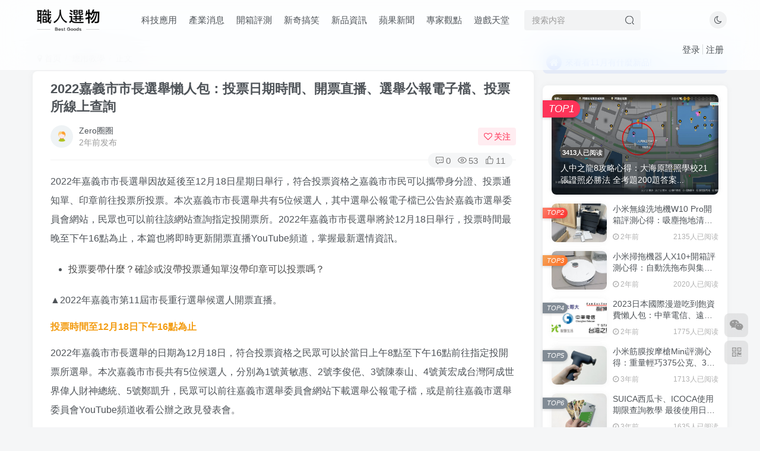

--- FILE ---
content_type: text/html; charset=UTF-8
request_url: https://best-goods.com.tw/2022%E5%98%89%E7%BE%A9%E5%B8%82%E5%B8%82%E9%95%B7%E9%81%B8%E8%88%89%E6%87%B6%E4%BA%BA%E5%8C%85%EF%BC%9A%E6%8A%95%E7%A5%A8%E6%97%A5%E6%9C%9F%E6%99%82%E9%96%93%E3%80%81%E9%96%8B%E7%A5%A8%E7%9B%B4/
body_size: 23628
content:
<!DOCTYPE HTML>
<html lang="zh-TW">
<head>
	<meta charset="UTF-8">
	<link rel="dns-prefetch" href="//apps.bdimg.com">
	<meta http-equiv="X-UA-Compatible" content="IE=edge,chrome=1">
	<meta name="viewport" content="width=device-width, initial-scale=1.0, user-scalable=0, minimum-scale=1.0, maximum-scale=0.0, viewport-fit=cover">
	<meta http-equiv="Cache-Control" content="no-transform" />
	<meta http-equiv="Cache-Control" content="no-siteapp" />
	<title>2022嘉義市市長選舉懶人包：投票日期時間、開票直播、選舉公報電子檔、投票所線上查詢 - 職人選物-職人選物</title><meta name="keywords" content="2022,youtube,中選會,印章,嘉義市選舉,嘉義市長補選,市長選舉嘉義,投票,投票通知單,日期,時間,線上開票,開票直播,應用教學">
<meta name="description" content="2022年嘉義市市長選舉因故延後至12月18日星期日舉行，符合投票資格之嘉義市市民可以攜帶身分證、投票通知單、印章前往投票所投票。本次嘉義市市長選舉共有5位候選人，其中選舉公報電子檔已公告於嘉義市選舉委員會網站，民眾也可以前往該網站查詢指定投開票所。2022年嘉義市市長選舉將於12月18日舉行，投票時間最晚至下午16點為止，本篇也將即時更新開票直播YouTube頻道，掌握最新選情資訊。	投票要帶什">
<link rel="canonical" href="https://best-goods.com.tw/2022%E5%98%89%E7%BE%A9%E5%B8%82%E5%B8%82%E9%95%B7%E9%81%B8%E8%88%89%E6%87%B6%E4%BA%BA%E5%8C%85%EF%BC%9A%E6%8A%95%E7%A5%A8%E6%97%A5%E6%9C%9F%E6%99%82%E9%96%93%E3%80%81%E9%96%8B%E7%A5%A8%E7%9B%B4/" />
<!-- Search Engine Optimization by Rank Math - https://rankmath.com/ -->
<meta name="robots" content="index, follow, max-snippet:-1, max-video-preview:-1, max-image-preview:large"/>
<link rel="canonical" href="https://best-goods.com.tw/2022%e5%98%89%e7%be%a9%e5%b8%82%e5%b8%82%e9%95%b7%e9%81%b8%e8%88%89%e6%87%b6%e4%ba%ba%e5%8c%85%ef%bc%9a%e6%8a%95%e7%a5%a8%e6%97%a5%e6%9c%9f%e6%99%82%e9%96%93%e3%80%81%e9%96%8b%e7%a5%a8%e7%9b%b4/" />
<meta property="og:locale" content="zh_TW" />
<meta property="og:type" content="article" />
<meta property="og:title" content="2022嘉義市市長選舉懶人包：投票日期時間、開票直播、選舉公報電子檔、投票所線上查詢 - 職人選物" />
<meta property="og:description" content="2022年嘉義市市長選舉因故延後至12月18日星期日舉行，符合投票資格之嘉義市市民可以攜帶身分證、投票通知單、 [&hellip;]" />
<meta property="og:url" content="https://best-goods.com.tw/2022%e5%98%89%e7%be%a9%e5%b8%82%e5%b8%82%e9%95%b7%e9%81%b8%e8%88%89%e6%87%b6%e4%ba%ba%e5%8c%85%ef%bc%9a%e6%8a%95%e7%a5%a8%e6%97%a5%e6%9c%9f%e6%99%82%e9%96%93%e3%80%81%e9%96%8b%e7%a5%a8%e7%9b%b4/" />
<meta property="og:site_name" content="職人選物｜找好物、嚴選好物，你需要的都在這裡！" />
<meta property="article:tag" content="2022" />
<meta property="article:tag" content="youtube" />
<meta property="article:tag" content="中選會" />
<meta property="article:tag" content="印章" />
<meta property="article:tag" content="嘉義市選舉" />
<meta property="article:tag" content="嘉義市長補選" />
<meta property="article:tag" content="市長選舉嘉義" />
<meta property="article:tag" content="投票" />
<meta property="article:tag" content="投票通知單" />
<meta property="article:tag" content="日期" />
<meta property="article:tag" content="時間" />
<meta property="article:tag" content="線上開票" />
<meta property="article:tag" content="開票直播" />
<meta property="article:section" content="應用教學" />
<meta property="og:image" content="https://best-goods.com.tw/wp-content/uploads/2023/05/3eeecb7e14160613.jpg" />
<meta property="og:image:secure_url" content="https://best-goods.com.tw/wp-content/uploads/2023/05/3eeecb7e14160613.jpg" />
<meta property="og:image:width" content="1024" />
<meta property="og:image:height" content="569" />
<meta property="og:image:alt" content="2022嘉義市市長選舉懶人包：投票日期時間、開票直播、選舉公報電子檔、投票所線上查詢" />
<meta property="og:image:type" content="image/jpeg" />
<meta property="article:published_time" content="2023-05-21T16:06:14+08:00" />
<meta name="twitter:card" content="summary_large_image" />
<meta name="twitter:title" content="2022嘉義市市長選舉懶人包：投票日期時間、開票直播、選舉公報電子檔、投票所線上查詢 - 職人選物" />
<meta name="twitter:description" content="2022年嘉義市市長選舉因故延後至12月18日星期日舉行，符合投票資格之嘉義市市民可以攜帶身分證、投票通知單、 [&hellip;]" />
<meta name="twitter:image" content="https://best-goods.com.tw/wp-content/uploads/2023/05/3eeecb7e14160613.jpg" />
<meta name="twitter:label1" content="Written by" />
<meta name="twitter:data1" content="Zero圈圈" />
<meta name="twitter:label2" content="Time to read" />
<meta name="twitter:data2" content="Less than a minute" />
<script type="application/ld+json" class="rank-math-schema">{"@context":"https://schema.org","@graph":[{"@type":["Person","Organization"],"@id":"https://best-goods.com.tw/#person","name":"Amber","logo":{"@type":"ImageObject","@id":"https://best-goods.com.tw/#logo","url":"https://best-goods.com.tw/wp-content/uploads/2022/11/373953f644025739.png","contentUrl":"https://best-goods.com.tw/wp-content/uploads/2022/11/373953f644025739.png","caption":"\u8077\u4eba\u9078\u7269\uff5c\u627e\u597d\u7269\u3001\u56b4\u9078\u597d\u7269\uff0c\u4f60\u9700\u8981\u7684\u90fd\u5728\u9019\u88e1\uff01","inLanguage":"zh-TW","width":"577","height":"577"},"image":{"@type":"ImageObject","@id":"https://best-goods.com.tw/#logo","url":"https://best-goods.com.tw/wp-content/uploads/2022/11/373953f644025739.png","contentUrl":"https://best-goods.com.tw/wp-content/uploads/2022/11/373953f644025739.png","caption":"\u8077\u4eba\u9078\u7269\uff5c\u627e\u597d\u7269\u3001\u56b4\u9078\u597d\u7269\uff0c\u4f60\u9700\u8981\u7684\u90fd\u5728\u9019\u88e1\uff01","inLanguage":"zh-TW","width":"577","height":"577"}},{"@type":"WebSite","@id":"https://best-goods.com.tw/#website","url":"https://best-goods.com.tw","name":"\u8077\u4eba\u9078\u7269\uff5c\u627e\u597d\u7269\u3001\u56b4\u9078\u597d\u7269\uff0c\u4f60\u9700\u8981\u7684\u90fd\u5728\u9019\u88e1\uff01","publisher":{"@id":"https://best-goods.com.tw/#person"},"inLanguage":"zh-TW"},{"@type":"ImageObject","@id":"https://best-goods.com.tw/wp-content/uploads/2023/05/3eeecb7e14160613.jpg","url":"https://best-goods.com.tw/wp-content/uploads/2023/05/3eeecb7e14160613.jpg","width":"1024","height":"569","inLanguage":"zh-TW"},{"@type":"WebPage","@id":"https://best-goods.com.tw/2022%e5%98%89%e7%be%a9%e5%b8%82%e5%b8%82%e9%95%b7%e9%81%b8%e8%88%89%e6%87%b6%e4%ba%ba%e5%8c%85%ef%bc%9a%e6%8a%95%e7%a5%a8%e6%97%a5%e6%9c%9f%e6%99%82%e9%96%93%e3%80%81%e9%96%8b%e7%a5%a8%e7%9b%b4/#webpage","url":"https://best-goods.com.tw/2022%e5%98%89%e7%be%a9%e5%b8%82%e5%b8%82%e9%95%b7%e9%81%b8%e8%88%89%e6%87%b6%e4%ba%ba%e5%8c%85%ef%bc%9a%e6%8a%95%e7%a5%a8%e6%97%a5%e6%9c%9f%e6%99%82%e9%96%93%e3%80%81%e9%96%8b%e7%a5%a8%e7%9b%b4/","name":"2022\u5609\u7fa9\u5e02\u5e02\u9577\u9078\u8209\u61f6\u4eba\u5305\uff1a\u6295\u7968\u65e5\u671f\u6642\u9593\u3001\u958b\u7968\u76f4\u64ad\u3001\u9078\u8209\u516c\u5831\u96fb\u5b50\u6a94\u3001\u6295\u7968\u6240\u7dda\u4e0a\u67e5\u8a62 - \u8077\u4eba\u9078\u7269","datePublished":"2023-05-21T16:06:14+08:00","dateModified":"2023-05-21T16:06:14+08:00","isPartOf":{"@id":"https://best-goods.com.tw/#website"},"primaryImageOfPage":{"@id":"https://best-goods.com.tw/wp-content/uploads/2023/05/3eeecb7e14160613.jpg"},"inLanguage":"zh-TW"},{"@type":"Person","@id":"https://best-goods.com.tw/author/3/","name":"Zero\u5708\u5708","url":"https://best-goods.com.tw/author/3/","image":{"@type":"ImageObject","@id":"https://secure.gravatar.com/avatar/?s=96&amp;d=mm&amp;r=g","url":"https://secure.gravatar.com/avatar/?s=96&amp;d=mm&amp;r=g","caption":"Zero\u5708\u5708","inLanguage":"zh-TW"},"sameAs":["http://best-goods.com.tw"]},{"@type":"BlogPosting","headline":"2022\u5609\u7fa9\u5e02\u5e02\u9577\u9078\u8209\u61f6\u4eba\u5305\uff1a\u6295\u7968\u65e5\u671f\u6642\u9593\u3001\u958b\u7968\u76f4\u64ad\u3001\u9078\u8209\u516c\u5831\u96fb\u5b50\u6a94\u3001\u6295\u7968\u6240\u7dda\u4e0a\u67e5\u8a62 - \u8077\u4eba\u9078\u7269","datePublished":"2023-05-21T16:06:14+08:00","dateModified":"2023-05-21T16:06:14+08:00","articleSection":"\u61c9\u7528\u6559\u5b78","author":{"@id":"https://best-goods.com.tw/author/3/","name":"Zero\u5708\u5708"},"publisher":{"@id":"https://best-goods.com.tw/#person"},"description":"2022\u5e74\u5609\u7fa9\u5e02\u5e02\u9577\u9078\u8209\u56e0\u6545\u5ef6\u5f8c\u81f312\u670818\u65e5\u661f\u671f\u65e5\u8209\u884c\uff0c\u7b26\u5408\u6295\u7968\u8cc7\u683c\u4e4b\u5609\u7fa9\u5e02\u5e02\u6c11\u53ef\u4ee5\u651c\u5e36\u8eab\u5206\u8b49\u3001\u6295\u7968\u901a\u77e5\u55ae\u3001\u5370\u7ae0\u524d\u5f80\u6295\u7968\u6240\u6295\u7968\u3002\u672c\u6b21\u5609\u7fa9\u5e02\u5e02\u9577\u9078\u8209\u5171\u67095\u4f4d\u5019\u9078\u4eba\uff0c\u5176\u4e2d\u9078\u8209\u516c\u5831\u96fb\u5b50\u6a94\u5df2\u516c\u544a\u65bc\u5609\u7fa9\u5e02\u9078\u8209\u59d4\u54e1\u6703\u7db2\u7ad9\uff0c\u6c11\u773e\u4e5f\u53ef\u4ee5\u524d\u5f80\u8a72\u7db2\u7ad9\u67e5\u8a62\u6307\u5b9a\u6295\u958b\u7968\u6240\u30022022\u5e74\u5609\u7fa9\u5e02\u5e02\u9577\u9078\u8209\u5c07\u65bc12\u670818\u65e5\u8209\u884c\uff0c\u6295\u7968\u6642\u9593\u6700\u665a\u81f3\u4e0b\u534816\u9ede\u70ba\u6b62\uff0c\u672c\u7bc7\u4e5f\u5c07\u5373\u6642\u66f4\u65b0\u958b\u7968\u76f4\u64adYouTube\u983b\u9053\uff0c\u638c\u63e1\u6700\u65b0\u9078\u60c5\u8cc7\u8a0a\u3002","name":"2022\u5609\u7fa9\u5e02\u5e02\u9577\u9078\u8209\u61f6\u4eba\u5305\uff1a\u6295\u7968\u65e5\u671f\u6642\u9593\u3001\u958b\u7968\u76f4\u64ad\u3001\u9078\u8209\u516c\u5831\u96fb\u5b50\u6a94\u3001\u6295\u7968\u6240\u7dda\u4e0a\u67e5\u8a62 - \u8077\u4eba\u9078\u7269","@id":"https://best-goods.com.tw/2022%e5%98%89%e7%be%a9%e5%b8%82%e5%b8%82%e9%95%b7%e9%81%b8%e8%88%89%e6%87%b6%e4%ba%ba%e5%8c%85%ef%bc%9a%e6%8a%95%e7%a5%a8%e6%97%a5%e6%9c%9f%e6%99%82%e9%96%93%e3%80%81%e9%96%8b%e7%a5%a8%e7%9b%b4/#richSnippet","isPartOf":{"@id":"https://best-goods.com.tw/2022%e5%98%89%e7%be%a9%e5%b8%82%e5%b8%82%e9%95%b7%e9%81%b8%e8%88%89%e6%87%b6%e4%ba%ba%e5%8c%85%ef%bc%9a%e6%8a%95%e7%a5%a8%e6%97%a5%e6%9c%9f%e6%99%82%e9%96%93%e3%80%81%e9%96%8b%e7%a5%a8%e7%9b%b4/#webpage"},"image":{"@id":"https://best-goods.com.tw/wp-content/uploads/2023/05/3eeecb7e14160613.jpg"},"inLanguage":"zh-TW","mainEntityOfPage":{"@id":"https://best-goods.com.tw/2022%e5%98%89%e7%be%a9%e5%b8%82%e5%b8%82%e9%95%b7%e9%81%b8%e8%88%89%e6%87%b6%e4%ba%ba%e5%8c%85%ef%bc%9a%e6%8a%95%e7%a5%a8%e6%97%a5%e6%9c%9f%e6%99%82%e9%96%93%e3%80%81%e9%96%8b%e7%a5%a8%e7%9b%b4/#webpage"}}]}</script>
<!-- /Rank Math WordPress SEO plugin -->

<link rel='stylesheet' id='wp-block-library-css' href='https://best-goods.com.tw/wp-includes/css/dist/block-library/style.min.css?ver=6.5.7' type='text/css' media='all' />
<style id='classic-theme-styles-inline-css' type='text/css'>
/*! This file is auto-generated */
.wp-block-button__link{color:#fff;background-color:#32373c;border-radius:9999px;box-shadow:none;text-decoration:none;padding:calc(.667em + 2px) calc(1.333em + 2px);font-size:1.125em}.wp-block-file__button{background:#32373c;color:#fff;text-decoration:none}
</style>
<style id='global-styles-inline-css' type='text/css'>
body{--wp--preset--color--black: #000000;--wp--preset--color--cyan-bluish-gray: #abb8c3;--wp--preset--color--white: #ffffff;--wp--preset--color--pale-pink: #f78da7;--wp--preset--color--vivid-red: #cf2e2e;--wp--preset--color--luminous-vivid-orange: #ff6900;--wp--preset--color--luminous-vivid-amber: #fcb900;--wp--preset--color--light-green-cyan: #7bdcb5;--wp--preset--color--vivid-green-cyan: #00d084;--wp--preset--color--pale-cyan-blue: #8ed1fc;--wp--preset--color--vivid-cyan-blue: #0693e3;--wp--preset--color--vivid-purple: #9b51e0;--wp--preset--gradient--vivid-cyan-blue-to-vivid-purple: linear-gradient(135deg,rgba(6,147,227,1) 0%,rgb(155,81,224) 100%);--wp--preset--gradient--light-green-cyan-to-vivid-green-cyan: linear-gradient(135deg,rgb(122,220,180) 0%,rgb(0,208,130) 100%);--wp--preset--gradient--luminous-vivid-amber-to-luminous-vivid-orange: linear-gradient(135deg,rgba(252,185,0,1) 0%,rgba(255,105,0,1) 100%);--wp--preset--gradient--luminous-vivid-orange-to-vivid-red: linear-gradient(135deg,rgba(255,105,0,1) 0%,rgb(207,46,46) 100%);--wp--preset--gradient--very-light-gray-to-cyan-bluish-gray: linear-gradient(135deg,rgb(238,238,238) 0%,rgb(169,184,195) 100%);--wp--preset--gradient--cool-to-warm-spectrum: linear-gradient(135deg,rgb(74,234,220) 0%,rgb(151,120,209) 20%,rgb(207,42,186) 40%,rgb(238,44,130) 60%,rgb(251,105,98) 80%,rgb(254,248,76) 100%);--wp--preset--gradient--blush-light-purple: linear-gradient(135deg,rgb(255,206,236) 0%,rgb(152,150,240) 100%);--wp--preset--gradient--blush-bordeaux: linear-gradient(135deg,rgb(254,205,165) 0%,rgb(254,45,45) 50%,rgb(107,0,62) 100%);--wp--preset--gradient--luminous-dusk: linear-gradient(135deg,rgb(255,203,112) 0%,rgb(199,81,192) 50%,rgb(65,88,208) 100%);--wp--preset--gradient--pale-ocean: linear-gradient(135deg,rgb(255,245,203) 0%,rgb(182,227,212) 50%,rgb(51,167,181) 100%);--wp--preset--gradient--electric-grass: linear-gradient(135deg,rgb(202,248,128) 0%,rgb(113,206,126) 100%);--wp--preset--gradient--midnight: linear-gradient(135deg,rgb(2,3,129) 0%,rgb(40,116,252) 100%);--wp--preset--font-size--small: 13px;--wp--preset--font-size--medium: 20px;--wp--preset--font-size--large: 36px;--wp--preset--font-size--x-large: 42px;--wp--preset--spacing--20: 0.44rem;--wp--preset--spacing--30: 0.67rem;--wp--preset--spacing--40: 1rem;--wp--preset--spacing--50: 1.5rem;--wp--preset--spacing--60: 2.25rem;--wp--preset--spacing--70: 3.38rem;--wp--preset--spacing--80: 5.06rem;--wp--preset--shadow--natural: 6px 6px 9px rgba(0, 0, 0, 0.2);--wp--preset--shadow--deep: 12px 12px 50px rgba(0, 0, 0, 0.4);--wp--preset--shadow--sharp: 6px 6px 0px rgba(0, 0, 0, 0.2);--wp--preset--shadow--outlined: 6px 6px 0px -3px rgba(255, 255, 255, 1), 6px 6px rgba(0, 0, 0, 1);--wp--preset--shadow--crisp: 6px 6px 0px rgba(0, 0, 0, 1);}:where(.is-layout-flex){gap: 0.5em;}:where(.is-layout-grid){gap: 0.5em;}body .is-layout-flex{display: flex;}body .is-layout-flex{flex-wrap: wrap;align-items: center;}body .is-layout-flex > *{margin: 0;}body .is-layout-grid{display: grid;}body .is-layout-grid > *{margin: 0;}:where(.wp-block-columns.is-layout-flex){gap: 2em;}:where(.wp-block-columns.is-layout-grid){gap: 2em;}:where(.wp-block-post-template.is-layout-flex){gap: 1.25em;}:where(.wp-block-post-template.is-layout-grid){gap: 1.25em;}.has-black-color{color: var(--wp--preset--color--black) !important;}.has-cyan-bluish-gray-color{color: var(--wp--preset--color--cyan-bluish-gray) !important;}.has-white-color{color: var(--wp--preset--color--white) !important;}.has-pale-pink-color{color: var(--wp--preset--color--pale-pink) !important;}.has-vivid-red-color{color: var(--wp--preset--color--vivid-red) !important;}.has-luminous-vivid-orange-color{color: var(--wp--preset--color--luminous-vivid-orange) !important;}.has-luminous-vivid-amber-color{color: var(--wp--preset--color--luminous-vivid-amber) !important;}.has-light-green-cyan-color{color: var(--wp--preset--color--light-green-cyan) !important;}.has-vivid-green-cyan-color{color: var(--wp--preset--color--vivid-green-cyan) !important;}.has-pale-cyan-blue-color{color: var(--wp--preset--color--pale-cyan-blue) !important;}.has-vivid-cyan-blue-color{color: var(--wp--preset--color--vivid-cyan-blue) !important;}.has-vivid-purple-color{color: var(--wp--preset--color--vivid-purple) !important;}.has-black-background-color{background-color: var(--wp--preset--color--black) !important;}.has-cyan-bluish-gray-background-color{background-color: var(--wp--preset--color--cyan-bluish-gray) !important;}.has-white-background-color{background-color: var(--wp--preset--color--white) !important;}.has-pale-pink-background-color{background-color: var(--wp--preset--color--pale-pink) !important;}.has-vivid-red-background-color{background-color: var(--wp--preset--color--vivid-red) !important;}.has-luminous-vivid-orange-background-color{background-color: var(--wp--preset--color--luminous-vivid-orange) !important;}.has-luminous-vivid-amber-background-color{background-color: var(--wp--preset--color--luminous-vivid-amber) !important;}.has-light-green-cyan-background-color{background-color: var(--wp--preset--color--light-green-cyan) !important;}.has-vivid-green-cyan-background-color{background-color: var(--wp--preset--color--vivid-green-cyan) !important;}.has-pale-cyan-blue-background-color{background-color: var(--wp--preset--color--pale-cyan-blue) !important;}.has-vivid-cyan-blue-background-color{background-color: var(--wp--preset--color--vivid-cyan-blue) !important;}.has-vivid-purple-background-color{background-color: var(--wp--preset--color--vivid-purple) !important;}.has-black-border-color{border-color: var(--wp--preset--color--black) !important;}.has-cyan-bluish-gray-border-color{border-color: var(--wp--preset--color--cyan-bluish-gray) !important;}.has-white-border-color{border-color: var(--wp--preset--color--white) !important;}.has-pale-pink-border-color{border-color: var(--wp--preset--color--pale-pink) !important;}.has-vivid-red-border-color{border-color: var(--wp--preset--color--vivid-red) !important;}.has-luminous-vivid-orange-border-color{border-color: var(--wp--preset--color--luminous-vivid-orange) !important;}.has-luminous-vivid-amber-border-color{border-color: var(--wp--preset--color--luminous-vivid-amber) !important;}.has-light-green-cyan-border-color{border-color: var(--wp--preset--color--light-green-cyan) !important;}.has-vivid-green-cyan-border-color{border-color: var(--wp--preset--color--vivid-green-cyan) !important;}.has-pale-cyan-blue-border-color{border-color: var(--wp--preset--color--pale-cyan-blue) !important;}.has-vivid-cyan-blue-border-color{border-color: var(--wp--preset--color--vivid-cyan-blue) !important;}.has-vivid-purple-border-color{border-color: var(--wp--preset--color--vivid-purple) !important;}.has-vivid-cyan-blue-to-vivid-purple-gradient-background{background: var(--wp--preset--gradient--vivid-cyan-blue-to-vivid-purple) !important;}.has-light-green-cyan-to-vivid-green-cyan-gradient-background{background: var(--wp--preset--gradient--light-green-cyan-to-vivid-green-cyan) !important;}.has-luminous-vivid-amber-to-luminous-vivid-orange-gradient-background{background: var(--wp--preset--gradient--luminous-vivid-amber-to-luminous-vivid-orange) !important;}.has-luminous-vivid-orange-to-vivid-red-gradient-background{background: var(--wp--preset--gradient--luminous-vivid-orange-to-vivid-red) !important;}.has-very-light-gray-to-cyan-bluish-gray-gradient-background{background: var(--wp--preset--gradient--very-light-gray-to-cyan-bluish-gray) !important;}.has-cool-to-warm-spectrum-gradient-background{background: var(--wp--preset--gradient--cool-to-warm-spectrum) !important;}.has-blush-light-purple-gradient-background{background: var(--wp--preset--gradient--blush-light-purple) !important;}.has-blush-bordeaux-gradient-background{background: var(--wp--preset--gradient--blush-bordeaux) !important;}.has-luminous-dusk-gradient-background{background: var(--wp--preset--gradient--luminous-dusk) !important;}.has-pale-ocean-gradient-background{background: var(--wp--preset--gradient--pale-ocean) !important;}.has-electric-grass-gradient-background{background: var(--wp--preset--gradient--electric-grass) !important;}.has-midnight-gradient-background{background: var(--wp--preset--gradient--midnight) !important;}.has-small-font-size{font-size: var(--wp--preset--font-size--small) !important;}.has-medium-font-size{font-size: var(--wp--preset--font-size--medium) !important;}.has-large-font-size{font-size: var(--wp--preset--font-size--large) !important;}.has-x-large-font-size{font-size: var(--wp--preset--font-size--x-large) !important;}
.wp-block-navigation a:where(:not(.wp-element-button)){color: inherit;}
:where(.wp-block-post-template.is-layout-flex){gap: 1.25em;}:where(.wp-block-post-template.is-layout-grid){gap: 1.25em;}
:where(.wp-block-columns.is-layout-flex){gap: 2em;}:where(.wp-block-columns.is-layout-grid){gap: 2em;}
.wp-block-pullquote{font-size: 1.5em;line-height: 1.6;}
</style>
<link rel='stylesheet' id='_bootstrap-css' href='https://best-goods.com.tw/wp-content/themes/zibll/css/bootstrap.min.css?ver=7.1' type='text/css' media='all' />
<link rel='stylesheet' id='_fontawesome-css' href='https://best-goods.com.tw/wp-content/themes/zibll/css/font-awesome.min.css?ver=7.1' type='text/css' media='all' />
<link rel='stylesheet' id='_main-css' href='https://best-goods.com.tw/wp-content/themes/zibll/css/main.min.css?ver=7.1' type='text/css' media='all' />
<script type="text/javascript" src="https://best-goods.com.tw/wp-content/themes/zibll/js/libs/jquery.min.js?ver=7.1" id="jquery-js"></script>
<link rel='shortcut icon' href='https://best-goods.com.tw/wp-content/uploads/2022/11/373953f644025739.png'><link rel='icon' href='https://best-goods.com.tw/wp-content/uploads/2022/11/373953f644025739.png'><link rel='apple-touch-icon-precomposed' href='https://best-goods.com.tw/wp-content/uploads/2022/11/373953f644025739.png'><meta name='msapplication-TileImage' content='https://best-goods.com.tw/wp-content/uploads/2022/11/373953f644025739.png'><style>body{--theme-color:#4c4c4c;--focus-shadow-color:rgba(76,76,76,.4);--focus-color-opacity1:rgba(76,76,76,.1);--mian-max-width:1200px;}.enlighter-default .enlighter{max-height:400px;overflow-y:auto !important;}.enlighter-toolbar{display:none !important;}.posts-item .item-heading>a {font-weight: bold;color: unset;}@media (max-width:640px) {
		.meta-right .meta-like{
			display: unset !important;
		}
	}</style>
<!--HEADER_CODE_START-->
<script async src="https://pagead2.googlesyndication.com/pagead/js/adsbygoogle.js?client=ca-pub-3486006531872867"
     crossorigin="anonymous"></script>
<!--HEADER_CODE_END-->
<meta name='apple-mobile-web-app-title' content='職人選物'><!--[if IE]><script src="https://best-goods.com.tw/wp-content/themes/zibll/js/libs/html5.min.js"></script><![endif]-->		<style type="text/css" id="wp-custom-css">
			article .wp-caption{
	max-width:100%;
}		</style>
		<style id="wpforms-css-vars-root">
				:root {
					--wpforms-field-border-radius: 3px;
--wpforms-field-border-style: solid;
--wpforms-field-border-size: 1px;
--wpforms-field-background-color: #ffffff;
--wpforms-field-border-color: rgba( 0, 0, 0, 0.25 );
--wpforms-field-border-color-spare: rgba( 0, 0, 0, 0.25 );
--wpforms-field-text-color: rgba( 0, 0, 0, 0.7 );
--wpforms-field-menu-color: #ffffff;
--wpforms-label-color: rgba( 0, 0, 0, 0.85 );
--wpforms-label-sublabel-color: rgba( 0, 0, 0, 0.55 );
--wpforms-label-error-color: #d63637;
--wpforms-button-border-radius: 3px;
--wpforms-button-border-style: none;
--wpforms-button-border-size: 1px;
--wpforms-button-background-color: #066aab;
--wpforms-button-border-color: #066aab;
--wpforms-button-text-color: #ffffff;
--wpforms-page-break-color: #066aab;
--wpforms-background-image: none;
--wpforms-background-position: center center;
--wpforms-background-repeat: no-repeat;
--wpforms-background-size: cover;
--wpforms-background-width: 100px;
--wpforms-background-height: 100px;
--wpforms-background-color: rgba( 0, 0, 0, 0 );
--wpforms-background-url: none;
--wpforms-container-padding: 0px;
--wpforms-container-border-style: none;
--wpforms-container-border-width: 1px;
--wpforms-container-border-color: #000000;
--wpforms-container-border-radius: 3px;
--wpforms-field-size-input-height: 43px;
--wpforms-field-size-input-spacing: 15px;
--wpforms-field-size-font-size: 16px;
--wpforms-field-size-line-height: 19px;
--wpforms-field-size-padding-h: 14px;
--wpforms-field-size-checkbox-size: 16px;
--wpforms-field-size-sublabel-spacing: 5px;
--wpforms-field-size-icon-size: 1;
--wpforms-label-size-font-size: 16px;
--wpforms-label-size-line-height: 19px;
--wpforms-label-size-sublabel-font-size: 14px;
--wpforms-label-size-sublabel-line-height: 17px;
--wpforms-button-size-font-size: 17px;
--wpforms-button-size-height: 41px;
--wpforms-button-size-padding-h: 15px;
--wpforms-button-size-margin-top: 10px;
--wpforms-container-shadow-size-box-shadow: none;

				}
			</style>	</head>
<body class="post-template-default single single-post postid-4084 single-format-standard white-theme nav-fixed site-layout-2">
		<div style="position: fixed;z-index: -999;left: -5000%;"><img src="https://best-goods.com.tw/wp-content/uploads/2023/05/3eeecb7e14160613.jpg" alt="2022嘉義市市長選舉懶人包：投票日期時間、開票直播、選舉公報電子檔、投票所線上查詢 - 職人選物-職人選物"></div>	    <header class="header header-layout-2">
        <nav class="navbar navbar-top center">
            <div class="container-fluid container-header">
                <div class="navbar-header">
			<div class="navbar-brand"><a class="navbar-logo" href="https://best-goods.com.tw"><img src="https://best-goods.com.tw/wp-content/uploads/2022/10/373953f644153316-e1666942532598.png" switch-src="http://best-goods.com.tw/wp-content/uploads/2022/10/b61686eb7b153455.png" alt="職人選物｜找好物、嚴選好物、最高性價比推薦網站">
			</a></div>
			<button type="button" data-toggle-class data-target=".mobile-navbar" class="navbar-toggle"><svg class="icon em12" aria-hidden="true" data-viewBox="0 0 1024 1024" viewBox="0 0 1024 1024"><use xlink:href="#icon-menu"></use></svg></button><a class="main-search-btn navbar-toggle" href="javascript:;"><svg class="icon" aria-hidden="true"><use xlink:href="#icon-search"></use></svg></a>
		</div>                <div class="collapse navbar-collapse">
                    <ul class="nav navbar-nav"><li id="menu-item-295" class="menu-item menu-item-type-taxonomy menu-item-object-category menu-item-295"><a href="https://best-goods.com.tw/category/%e7%a7%91%e6%8a%80%e6%87%89%e7%94%a8/">科技應用</a></li>
<li id="menu-item-296" class="menu-item menu-item-type-taxonomy menu-item-object-category menu-item-296"><a href="https://best-goods.com.tw/category/%e7%94%a2%e6%a5%ad%e6%b6%88%e6%81%af/">產業消息</a></li>
<li id="menu-item-297" class="menu-item menu-item-type-taxonomy menu-item-object-category menu-item-297"><a href="https://best-goods.com.tw/category/%e9%96%8b%e7%ae%b1%e8%a9%95%e6%b8%ac/">開箱評測</a></li>
<li id="menu-item-298" class="menu-item menu-item-type-taxonomy menu-item-object-category menu-item-298"><a href="https://best-goods.com.tw/category/%e6%96%b0%e5%a5%87%e6%90%9e%e7%ac%91/">新奇搞笑</a></li>
<li id="menu-item-299" class="menu-item menu-item-type-taxonomy menu-item-object-category menu-item-299"><a href="https://best-goods.com.tw/category/%e6%96%b0%e5%93%81%e8%b3%87%e8%a8%8a/">新品資訊</a></li>
<li id="menu-item-300" class="menu-item menu-item-type-taxonomy menu-item-object-category menu-item-300"><a href="https://best-goods.com.tw/category/%e8%98%8b%e6%9e%9c%e6%96%b0%e8%81%9e/">蘋果新聞</a></li>
<li id="menu-item-301" class="menu-item menu-item-type-taxonomy menu-item-object-category menu-item-301"><a href="https://best-goods.com.tw/category/%e5%b0%88%e5%ae%b6%e8%a7%80%e9%bb%9e/">專家觀點</a></li>
<li id="menu-item-302" class="menu-item menu-item-type-taxonomy menu-item-object-category menu-item-302"><a href="https://best-goods.com.tw/category/%e9%81%8a%e6%88%b2%e5%a4%a9%e5%a0%82/">遊戲天堂</a></li>
</ul><form method="get" class="navbar-form navbar-left hover-show" action="https://best-goods.com.tw/"><div class="form-group relative dropdown"><input type="text" class="form-control search-input focus-show" name="s" placeholder="搜索内容"><div class="abs-right muted-3-color"><button type="submit" tabindex="3" class="null"><svg class="icon" aria-hidden="true"><use xlink:href="#icon-search"></use></svg></button></div><div class=" lazyload" remote-box="https://best-goods.com.tw/wp-admin/admin-ajax.php?action=menu_search" lazyload-action="ias"> </div></div></form><div class="navbar-form navbar-right hide show-nav-but" style="margin-right:-20px;"><a data-toggle-class data-target=".nav.navbar-nav" href="javascript:;" class="but"><svg class="" aria-hidden="true" data-viewBox="0 0 1024 1024" viewBox="0 0 1024 1024"><use xlink:href="#icon-menu_2"></use></svg></a></div><div class="navbar-form navbar-right"><a href="javascript:;" class="toggle-theme toggle-radius"><i class="fa fa-toggle-theme"></i></a></div><div class="navbar-form navbar-right navbar-text">
					<ul class="list-inline splitters relative">
						<li><a href="javascript:;" class="signin-loader">登录</a></li><li><a href="javascript:;" class="signup-loader">注册</a></li>
					</ul>
				</div>                </div>
            </div>
        </nav>
    </header>

    <div class="mobile-header">
        <nav mini-touch="mobile-nav" touch-direction="left" class="mobile-navbar visible-xs-block scroll-y mini-scrollbar left">
            <a href="javascript:;" class="toggle-theme toggle-radius"><i class="fa fa-toggle-theme"></i></a><ul class="mobile-menus theme-box"><li class="menu-item menu-item-type-taxonomy menu-item-object-category menu-item-295"><a href="https://best-goods.com.tw/category/%e7%a7%91%e6%8a%80%e6%87%89%e7%94%a8/">科技應用</a></li>
<li class="menu-item menu-item-type-taxonomy menu-item-object-category menu-item-296"><a href="https://best-goods.com.tw/category/%e7%94%a2%e6%a5%ad%e6%b6%88%e6%81%af/">產業消息</a></li>
<li class="menu-item menu-item-type-taxonomy menu-item-object-category menu-item-297"><a href="https://best-goods.com.tw/category/%e9%96%8b%e7%ae%b1%e8%a9%95%e6%b8%ac/">開箱評測</a></li>
<li class="menu-item menu-item-type-taxonomy menu-item-object-category menu-item-298"><a href="https://best-goods.com.tw/category/%e6%96%b0%e5%a5%87%e6%90%9e%e7%ac%91/">新奇搞笑</a></li>
<li class="menu-item menu-item-type-taxonomy menu-item-object-category menu-item-299"><a href="https://best-goods.com.tw/category/%e6%96%b0%e5%93%81%e8%b3%87%e8%a8%8a/">新品資訊</a></li>
<li class="menu-item menu-item-type-taxonomy menu-item-object-category menu-item-300"><a href="https://best-goods.com.tw/category/%e8%98%8b%e6%9e%9c%e6%96%b0%e8%81%9e/">蘋果新聞</a></li>
<li class="menu-item menu-item-type-taxonomy menu-item-object-category menu-item-301"><a href="https://best-goods.com.tw/category/%e5%b0%88%e5%ae%b6%e8%a7%80%e9%bb%9e/">專家觀點</a></li>
<li class="menu-item menu-item-type-taxonomy menu-item-object-category menu-item-302"><a href="https://best-goods.com.tw/category/%e9%81%8a%e6%88%b2%e5%a4%a9%e5%a0%82/">遊戲天堂</a></li>
</ul><div class="posts-nav-box" data-title="文章目录"></div><div class="sub-user-box"><div class="text-center"><div class="flex jsa header-user-href"><a href="javascript:;" class="signin-loader"><div class="badg mb6 toggle-radius c-blue"><svg class="icon" aria-hidden="true" data-viewBox="50 0 924 924" viewBox="50 0 924 924"><use xlink:href="#icon-user"></use></svg></div><div class="c-blue">登录</div></a><a href="javascript:;" class="signup-loader"><div class="badg mb6 toggle-radius c-green"><svg class="icon" aria-hidden="true"><use xlink:href="#icon-signup"></use></svg></div><div class="c-green">注册</div></a><a target="_blank" href="https://best-goods.com.tw/user-sign/?tab=resetpassword&redirect_to=https%3A%2F%2Fbest-goods.com.tw%2F2022%25E5%2598%2589%25E7%25BE%25A9%25E5%25B8%2582%25E5%25B8%2582%25E9%2595%25B7%25E9%2581%25B8%25E8%2588%2589%25E6%2587%25B6%25E4%25BA%25BA%25E5%258C%2585%25EF%25BC%259A%25E6%258A%2595%25E7%25A5%25A8%25E6%2597%25A5%25E6%259C%259F%25E6%2599%2582%25E9%2596%2593%25E3%2580%2581%25E9%2596%258B%25E7%25A5%25A8%25E7%259B%25B4%2F"><div class="badg mb6 toggle-radius c-purple"><svg class="icon" aria-hidden="true"><use xlink:href="#icon-user_rp"></use></svg></div><div class="c-purple">找回密码</div></a></div></div></div><div class="mobile-nav-widget"></div>        </nav>
        <div class="fixed-body" data-close=".mobile-navbar"></div>
    </div>
    <div class="container fluid-widget"></div><main role="main" class="container">
    <div class="content-wrap">
        <div class="content-layout">
            <ul class="breadcrumb">
		<li><a href="https://best-goods.com.tw"><i class="fa fa-map-marker"></i> 首页</a></li><li>
		<a href="https://best-goods.com.tw/category/%e6%87%89%e7%94%a8%e6%95%99%e5%ad%b8/">應用教學</a> </li><li> 正文</li></ul><article class="article main-bg theme-box box-body radius8 main-shadow"><div class="article-header theme-box clearfix relative"><h1 class="article-title"> <a href="https://best-goods.com.tw/2022%e5%98%89%e7%be%a9%e5%b8%82%e5%b8%82%e9%95%b7%e9%81%b8%e8%88%89%e6%87%b6%e4%ba%ba%e5%8c%85%ef%bc%9a%e6%8a%95%e7%a5%a8%e6%97%a5%e6%9c%9f%e6%99%82%e9%96%93%e3%80%81%e9%96%8b%e7%a5%a8%e7%9b%b4/">2022嘉義市市長選舉懶人包：投票日期時間、開票直播、選舉公報電子檔、投票所線上查詢</a></h1><div class="article-avatar"><div class="user-info flex ac article-avatar"><a href="https://best-goods.com.tw/author/3/"><span class="avatar-img"><img alt="Zero圈圈的头像-職人選物" src="https://best-goods.com.tw/wp-content/themes/zibll/img/avatar-default.png" data-src="//best-goods.com.tw/wp-content/themes/zibll/img/avatar-default.png" class="lazyload avatar avatar-id-3"></span></a><div class="user-right flex flex1 ac jsb ml10"><div class="flex1"><name class="flex ac flex1"><a class="display-name text-ellipsis " href="https://best-goods.com.tw/author/3/">Zero圈圈</a></name><div class="px12-sm muted-2-color text-ellipsis"><span data-toggle="tooltip" data-placement="bottom" title="2023年05月21日 16:06发布">2年前发布</span></div></div><div class="flex0 user-action"><a href="javascript:;" class="px12-sm ml10 follow but c-red signin-loader" data-pid="3"><count><i class="fa fa-heart-o mr3" aria-hidden="true"></i>关注</count></a></div></div></div><div class="relative"><i class="line-form-line"></i><div class="flex ac single-metabox abs-right"><div class="post-metas"><item class="meta-comm"><a data-toggle="tooltip" title="去评论" href="javascript:(scrollTo('#comments',-50));"><svg class="icon" aria-hidden="true"><use xlink:href="#icon-comment"></use></svg>0</a></item><item class="meta-view"><svg class="icon" aria-hidden="true"><use xlink:href="#icon-view"></use></svg>53</item><item class="meta-like"><svg class="icon" aria-hidden="true"><use xlink:href="#icon-like"></use></svg>11</item></div><div class="clearfix ml6"></div></div></div></div></div>    <div class="article-content">
                        <div data-nav="posts"class="theme-box wp-posts-content">
            <div class="col-12">
<p>2022年嘉義市市長選舉因故延後至12月18日星期日舉行，符合投票資格之嘉義市市民可以攜帶身分證、投票通知單、印章前往投票所投票。本次嘉義市市長選舉共有5位候選人，其中選舉公報電子檔已公告於嘉義市選舉委員會網站，民眾也可以前往該網站查詢指定投開票所。2022年嘉義市市長選舉將於12月18日舉行，投票時間最晚至下午16點為止，本篇也將即時更新開票直播YouTube頻道，掌握最新選情資訊。</p>
<ul>
<li><a href="https://best-goods.com.tw/?golink=aHR0cHM6Ly93d3cuY29vbDNjLmNvbS9hcnRpY2xlLzE4NTY3Nw=="  target="_blank" rel="noopener">投票要帶什麼？確診或沒帶投票通知單沒帶印章可以投票嗎？</a></li>
</ul>
<p>▲2022年嘉義市第11屆市長重行選舉候選人開票直播。</p>
<h3><span style="color:#f39c12">投票時間至12月18日下午16點為止</span></h3>
<p>2022年嘉義市市長選舉的日期為12月18日，符合投票資格之民眾可以於當日上午8點至下午16點前往指定投開票所選舉。本次嘉義市市長共有5位候選人，分別為1號黃敏惠、2號李俊俋、3號陳泰山、4號黃宏成台灣阿成世界偉人財神總統、5號鄭凱升，民眾可以前往嘉義市選舉委員會網站下載選舉公報電子檔，或是前往嘉義市選舉委員會YouTube頻道收看公辦之政見發表會。</p>
<p>前往投票所投票時，民眾需攜帶身分證、投票通知單、印章供選務人員查驗。其中身分證是最重要的物品，印章可以使用手印或簽名代替，而只要民眾知道自己的投票所地點，如果沒有攜帶投票通知單同樣可以完成投票。在下午16點投票截止後，投票所將轉換成開票所，並且開始進行計票流程。屆時各家新聞台YouTube頻道也將進行開票直播。</p>
<p>2022嘉義市市長選舉：</p>
<div class="board board-c3c_a_p6_special board-article clearfix gpt-new" style="min-height: 280px"></div>
<ul>
<li>日期：12月18日星期日。</li>
<li>時間：上午8點至下午16點。</li>
<li>地點：<a href="https://best-goods.com.tw/?golink=aHR0cHM6Ly9wb2xsaW5nLmNlYy5nb3YudHcvaG9tZS5odG1sP2lkPTE="  target="_blank" rel="noopener">投票所查詢</a></li>
<li>攜帶物品：身分證、印章、投票通知單。</li>
<li><a href="https://best-goods.com.tw/?golink=aHR0cHM6Ly93ZWIuY2VjLmdvdi50dy9jeWVjL2Ntcy9sYXRlc3ROZXdzLzM4Njcz"  target="_blank" rel="noopener">選舉公報電子檔下載：傳送門</a></li>
<li><a href="https://best-goods.com.tw/?golink=aHR0cHM6Ly93d3cueW91dHViZS5jb20vd2F0Y2g/dj1oMV91YVdBbkpScw=="  target="_blank" rel="noopener">公辦政見發表會：傳送門</a></li>
</ul>
<p>▲2022年嘉義市第11屆市長重行選舉候選人電視公辦政見發表會。<br />
&nbsp;</p>
</p></div>
                    </div>
        <div class="em09 muted-3-color"><div><span>©</span> 版权声明</div><div class="posts-copyright">文章版權歸作者所有，未經允許請勿轉載。</div></div><div class="text-center theme-box muted-3-color box-body separator em09">THE END</div><div class="theme-box article-tags"><a class="but ml6 radius c-blue" title="查看更多分类文章" href="https://best-goods.com.tw/category/%e6%87%89%e7%94%a8%e6%95%99%e5%ad%b8/"><i class="fa fa-folder-open-o" aria-hidden="true"></i>應用教學</a><br><a href="https://best-goods.com.tw/tag/youtube/" title="查看此标签更多文章" class="but ml6 radius"># youtube</a><a href="https://best-goods.com.tw/tag/%e6%99%82%e9%96%93/" title="查看此标签更多文章" class="but ml6 radius"># 時間</a><a href="https://best-goods.com.tw/tag/2022/" title="查看此标签更多文章" class="but ml6 radius"># 2022</a><a href="https://best-goods.com.tw/tag/%e6%97%a5%e6%9c%9f/" title="查看此标签更多文章" class="but ml6 radius"># 日期</a><a href="https://best-goods.com.tw/tag/%e6%8a%95%e7%a5%a8/" title="查看此标签更多文章" class="but ml6 radius"># 投票</a><a href="https://best-goods.com.tw/tag/%e4%b8%ad%e9%81%b8%e6%9c%83/" title="查看此标签更多文章" class="but ml6 radius"># 中選會</a><a href="https://best-goods.com.tw/tag/%e9%96%8b%e7%a5%a8%e7%9b%b4%e6%92%ad/" title="查看此标签更多文章" class="but ml6 radius"># 開票直播</a><a href="https://best-goods.com.tw/tag/%e5%8d%b0%e7%ab%a0/" title="查看此标签更多文章" class="but ml6 radius"># 印章</a><a href="https://best-goods.com.tw/tag/%e6%8a%95%e7%a5%a8%e9%80%9a%e7%9f%a5%e5%96%ae/" title="查看此标签更多文章" class="but ml6 radius"># 投票通知單</a><a href="https://best-goods.com.tw/tag/%e7%b7%9a%e4%b8%8a%e9%96%8b%e7%a5%a8/" title="查看此标签更多文章" class="but ml6 radius"># 線上開票</a><a href="https://best-goods.com.tw/tag/%e5%98%89%e7%be%a9%e5%b8%82%e9%81%b8%e8%88%89/" title="查看此标签更多文章" class="but ml6 radius"># 嘉義市選舉</a><a href="https://best-goods.com.tw/tag/%e5%b8%82%e9%95%b7%e9%81%b8%e8%88%89%e5%98%89%e7%be%a9/" title="查看此标签更多文章" class="but ml6 radius"># 市長選舉嘉義</a><a href="https://best-goods.com.tw/tag/%e5%98%89%e7%be%a9%e5%b8%82%e9%95%b7%e8%a3%9c%e9%81%b8/" title="查看此标签更多文章" class="but ml6 radius"># 嘉義市長補選</a></div>    </div>
    <div class="text-center muted-3-color box-body em09">喜歡就支持一下吧</div><div class="text-center post-actions"><a href="javascript:;" data-action="like" class="action action-like" data-pid="4084"><svg class="icon" aria-hidden="true"><use xlink:href="#icon-like"></use></svg><text>点赞</text><count>11</count></a><span class="hover-show dropup action action-share">
        <svg class="icon" aria-hidden="true"><use xlink:href="#icon-share"></use></svg><text>分享</text><div class="zib-widget hover-show-con share-button dropdown-menu"><div><a class="share-btn qzone"  target="_blank" title="QQ空间" href="https://sns.qzone.qq.com/cgi-bin/qzshare/cgi_qzshare_onekey?url=https://best-goods.com.tw/2022%e5%98%89%e7%be%a9%e5%b8%82%e5%b8%82%e9%95%b7%e9%81%b8%e8%88%89%e6%87%b6%e4%ba%ba%e5%8c%85%ef%bc%9a%e6%8a%95%e7%a5%a8%e6%97%a5%e6%9c%9f%e6%99%82%e9%96%93%e3%80%81%e9%96%8b%e7%a5%a8%e7%9b%b4/&#38;title=2022嘉義市市長選舉懶人包：投票日期時間、開票直播、選舉公報電子檔、投票所線上查詢-職人選物&#38;pics=https://best-goods.com.tw/wp-content/uploads/2023/05/3eeecb7e14160613.jpg&#38;summary=2022年嘉義市市長選舉因故延後至12月18日星期日舉行，符合投票資格之嘉義市市民可以攜帶身分證、投票通知單、印章前往投票所投票。本次嘉義市市長選舉共有5位候選人，其中選舉公報電子檔已公告於嘉義市選舉委員會網站，民眾也可以前往該網站查詢指定投開票所。2022年嘉義市市長選舉將於12月18日舉行，投票時間最晚至下午16點為止，本篇也將即時..."><icon><svg class="icon" aria-hidden="true"><use xlink:href="#icon-qzone-color"></use></svg></icon><text>QQ空间<text></a><a class="share-btn weibo"  target="_blank" title="微博" href="https://service.weibo.com/share/share.php?url=https://best-goods.com.tw/2022%e5%98%89%e7%be%a9%e5%b8%82%e5%b8%82%e9%95%b7%e9%81%b8%e8%88%89%e6%87%b6%e4%ba%ba%e5%8c%85%ef%bc%9a%e6%8a%95%e7%a5%a8%e6%97%a5%e6%9c%9f%e6%99%82%e9%96%93%e3%80%81%e9%96%8b%e7%a5%a8%e7%9b%b4/&#38;title=2022嘉義市市長選舉懶人包：投票日期時間、開票直播、選舉公報電子檔、投票所線上查詢-職人選物&#38;pic=https://best-goods.com.tw/wp-content/uploads/2023/05/3eeecb7e14160613.jpg&#38;searchPic=false"><icon><svg class="icon" aria-hidden="true"><use xlink:href="#icon-weibo-color"></use></svg></icon><text>微博<text></a><a class="share-btn qq"  target="_blank" title="QQ好友" href="https://connect.qq.com/widget/shareqq/index.html?url=https://best-goods.com.tw/2022%e5%98%89%e7%be%a9%e5%b8%82%e5%b8%82%e9%95%b7%e9%81%b8%e8%88%89%e6%87%b6%e4%ba%ba%e5%8c%85%ef%bc%9a%e6%8a%95%e7%a5%a8%e6%97%a5%e6%9c%9f%e6%99%82%e9%96%93%e3%80%81%e9%96%8b%e7%a5%a8%e7%9b%b4/&#38;title=2022嘉義市市長選舉懶人包：投票日期時間、開票直播、選舉公報電子檔、投票所線上查詢-職人選物&#38;pics=https://best-goods.com.tw/wp-content/uploads/2023/05/3eeecb7e14160613.jpg&#38;desc=2022年嘉義市市長選舉因故延後至12月18日星期日舉行，符合投票資格之嘉義市市民可以攜帶身分證、投票通知單、印章前往投票所投票。本次嘉義市市長選舉共有5位候選人，其中選舉公報電子檔已公告於嘉義市選舉委員會網站，民眾也可以前往該網站查詢指定投開票所。2022年嘉義市市長選舉將於12月18日舉行，投票時間最晚至下午16點為止，本篇也將即時..."><icon><svg class="icon" aria-hidden="true"><use xlink:href="#icon-qq-color"></use></svg></icon><text>QQ好友<text></a><a class="share-btn poster" poster-share="4084" title="海报分享" href="javascript:;"><icon><svg class="icon" aria-hidden="true"><use xlink:href="#icon-poster-color"></use></svg></icon><text>海报分享<text></a><a class="share-btn copy" data-clipboard-text="https://best-goods.com.tw/2022%e5%98%89%e7%be%a9%e5%b8%82%e5%b8%82%e9%95%b7%e9%81%b8%e8%88%89%e6%87%b6%e4%ba%ba%e5%8c%85%ef%bc%9a%e6%8a%95%e7%a5%a8%e6%97%a5%e6%9c%9f%e6%99%82%e9%96%93%e3%80%81%e9%96%8b%e7%a5%a8%e7%9b%b4/" data-clipboard-tag="链接" title="复制链接" href="javascript:;"><icon><svg class="icon" aria-hidden="true"><use xlink:href="#icon-copy-color"></use></svg></icon><text>复制链接<text></a></div></div></span><a href="javascript:;" class="action action-favorite signin-loader" data-pid="4084"><svg class="icon" aria-hidden="true"><use xlink:href="#icon-favorite"></use></svg><text>收藏</text><count></count></a></div></article><div class="yiyan-box main-bg theme-box text-center box-body radius8 main-shadow"><div data-toggle="tooltip" data-original-title="点击切换一言" class="yiyan"></div></div><div class="user-card zib-widget author">
        <div class="card-content mt10 relative">
            <div class="user-content">
                
                <div class="user-avatar"><a href="https://best-goods.com.tw/author/3/"><span class="avatar-img avatar-lg"><img alt="Zero圈圈的头像-職人選物" src="https://best-goods.com.tw/wp-content/themes/zibll/img/avatar-default.png" data-src="//best-goods.com.tw/wp-content/themes/zibll/img/avatar-default.png" class="lazyload avatar avatar-id-3"></span></a></div>
                <div class="user-info mt20 mb10">
                    <div class="user-name flex jc"><name class="flex1 flex ac"><a class="display-name text-ellipsis " href="https://best-goods.com.tw/author/3/">Zero圈圈</a><a href="javascript:;" class="focus-color ml10 follow flex0 signin-loader" data-pid="3"><count><i class="fa fa-heart-o mr3" aria-hidden="true"></i>关注</count></a></name></div>
                    <div class="author-tag mt10 mini-scrollbar"><a class="but c-blue tag-posts" data-toggle="tooltip" title="共260篇文章" href="https://best-goods.com.tw/author/3/"><svg class="icon" aria-hidden="true"><use xlink:href="#icon-post"></use></svg>260</a><a class="but c-green tag-comment" data-toggle="tooltip" title="共0条评论" href="https://best-goods.com.tw/author/3/?tab=comment"><svg class="icon" aria-hidden="true"><use xlink:href="#icon-comment"></use></svg>0</a><span class="badg c-yellow tag-like" data-toggle="tooltip" title="获得2715个点赞"><svg class="icon" aria-hidden="true"><use xlink:href="#icon-like"></use></svg>2715</span><span class="badg c-red tag-view" data-toggle="tooltip" title="人气值 2.1W+"><svg class="icon" aria-hidden="true"><use xlink:href="#icon-hot"></use></svg>2.1W+</span></div>
                    <div class="user-desc mt10 muted-2-color em09">這家夥很懶，什麽都沒有寫...</div>
                    
                </div>
            </div>
            <div class="swiper-container more-posts swiper-scroll"><div class="swiper-wrapper"><div class="swiper-slide mr10"><a href="https://best-goods.com.tw/2023%e6%97%a5%e6%9c%ac%e5%9c%8b%e9%9a%9b%e6%bc%ab%e9%81%8a%e5%90%83%e5%88%b0%e9%a3%bd%e8%b3%87%e8%b2%bb%e6%87%b6%e4%ba%ba%e5%8c%85%ef%bc%9a%e4%b8%ad%e8%8f%af%e9%9b%bb%e4%bf%a1%e3%80%81%e9%81%a0/"><div class="graphic hover-zoom-img em09 style-3" style="padding-bottom: 70%!important;"><img class="fit-cover lazyload" data-src="https://best-goods.com.tw/wp-content/uploads/2023/11/5c3b172496160645-300x157.jpg" src="https://best-goods.com.tw/wp-content/themes/zibll/img/thumbnail.svg" alt="2023日本國際漫遊吃到飽資費懶人包：中華電信、遠傳電信、台灣大哥大、台灣之星、亞太電信-職人選物"><div class="abs-center left-bottom graphic-text text-ellipsis">2023日本國際漫遊吃到飽資費懶人包：中華電信、遠傳電信、台灣大哥大、台灣之星、亞太電信</div><div class="abs-center left-bottom graphic-text"><div class="em09 opacity8">2023日本國際漫遊吃到飽資費懶人包：中華電信、遠傳電信、台灣大哥大...</div><div class="px12 opacity8 mt6"><item>2年前</item><item class="pull-right"><svg class="icon" aria-hidden="true"><use xlink:href="#icon-view"></use></svg> 1775</item></div></div></div></a></div><div class="swiper-slide mr10"><a href="https://best-goods.com.tw/%e5%af%92%e6%b5%81%e6%95%91%e6%98%9f%e7%99%bd%e9%87%91%e6%87%b7%e7%88%90%e6%98%af%e4%bb%80%e9%ba%bc%ef%bc%9f%e9%81%8b%e4%bd%9c%e5%8e%9f%e7%90%86%e8%a7%a3%e6%9e%90%e3%80%81%e7%9b%b8%e6%af%94%e9%9b%bb/"><div class="graphic hover-zoom-img em09 style-3" style="padding-bottom: 70%!important;"><img class="fit-cover lazyload" data-src="https://best-goods.com.tw/wp-content/uploads/2022/12/3cc171607f160329-300x178.jpg" src="https://best-goods.com.tw/wp-content/themes/zibll/img/thumbnail.svg" alt="寒流救星白金懷爐是什麼？運作原理解析、相比電暖蛋有哪些優缺點？懷爐挑選方法介紹-職人選物"><div class="abs-center left-bottom graphic-text text-ellipsis">寒流救星白金懷爐是什麼？運作原理解析、相比電暖蛋有哪些優缺點？懷爐挑選方法介紹</div><div class="abs-center left-bottom graphic-text"><div class="em09 opacity8">寒流救星白金懷爐是什麼？運作原理解析、相比電暖蛋有哪些優缺點？懷...</div><div class="px12 opacity8 mt6"><item>3年前</item><item class="pull-right"><svg class="icon" aria-hidden="true"><use xlink:href="#icon-view"></use></svg> 1038</item></div></div></div></a></div><div class="swiper-slide mr10"><a href="https://best-goods.com.tw/2024%e6%98%a5%e7%af%80%e9%81%8e%e5%b9%b4%e9%9b%bb%e5%95%86%e5%b9%b3%e5%8f%b0%e5%87%ba%e8%b2%a8%e6%99%82%e9%96%93%e8%aa%bf%e6%95%b4%e7%b8%bd%e6%95%b4%e7%90%86%ef%bc%9a%e8%9d%a6%e7%9a%ae%e3%80%81momo/"><div class="graphic hover-zoom-img em09 style-3" style="padding-bottom: 70%!important;"><img class="fit-cover lazyload" data-src="https://best-goods.com.tw/wp-content/uploads/2024/02/96e911346e160247-300x163.jpg" src="https://best-goods.com.tw/wp-content/themes/zibll/img/thumbnail.svg" alt="2024春節過年電商平台出貨時間調整總整理：蝦皮、Momo、PChome、便利商店物流送貨時間-職人選物"><div class="abs-center left-bottom graphic-text text-ellipsis">2024春節過年電商平台出貨時間調整總整理：蝦皮、Momo、PChome、便利商店物流送貨時間</div><div class="abs-center left-bottom graphic-text"><div class="em09 opacity8">2024春節過年電商平台出貨時間調整總整理：蝦皮、Momo、PChome、便利...</div><div class="px12 opacity8 mt6"><item>1年前</item><item class="pull-right"><svg class="icon" aria-hidden="true"><use xlink:href="#icon-view"></use></svg> 816</item></div></div></div></a></div><div class="swiper-slide mr10"><a href="https://best-goods.com.tw/%e7%ab%b9%e5%8c%97%e4%ba%ab%e5%b9%b3%e6%96%b9%e7%99%be%e8%b2%a8%e5%bd%b1%e5%9f%8e%e9%96%8b%e5%b9%95%e6%97%a5%e6%9c%9f%e3%80%81100%e5%85%83%e9%9b%bb%e5%bd%b1%e5%84%aa%e6%83%a0%e6%b4%bb%e5%8b%95/"><div class="graphic hover-zoom-img em09 style-3" style="padding-bottom: 70%!important;"><img class="fit-cover lazyload" data-src="https://best-goods.com.tw/wp-content/uploads/2023/01/3fc87038c8160308-300x164.jpg" src="https://best-goods.com.tw/wp-content/themes/zibll/img/thumbnail.svg" alt="竹北享平方百貨影城開幕日期、100元電影優惠活動、營運時間、餐廳美食、停車場交通資訊懶人包-職人選物"><div class="abs-center left-bottom graphic-text text-ellipsis">竹北享平方百貨影城開幕日期、100元電影優惠活動、營運時間、餐廳美食、停車場交通資訊懶人包</div><div class="abs-center left-bottom graphic-text"><div class="em09 opacity8">竹北享平方百貨影城開幕日期、100元電影優惠活動、營運時間、餐廳美...</div><div class="px12 opacity8 mt6"><item>2年前</item><item class="pull-right"><svg class="icon" aria-hidden="true"><use xlink:href="#icon-view"></use></svg> 540</item></div></div></div></a></div><div class="swiper-slide mr10"><a href="https://best-goods.com.tw/2022%e4%b9%9d%e5%90%88%e4%b8%80%e5%a4%a7%e9%81%b8%e9%96%8b%e7%a5%a8%e7%9b%b4%e6%92%ad%e6%87%b6%e4%ba%ba%e5%8c%85%ef%bc%9a%e9%81%b8%e8%88%89%e5%8d%b3%e6%99%82%e9%96%8b%e7%a5%a8%e3%80%81youtube%e7%b7%9a/"><div class="graphic hover-zoom-img em09 style-3" style="padding-bottom: 70%!important;"><img class="fit-cover lazyload" data-src="https://best-goods.com.tw/wp-content/uploads/2022/12/35bc3b2783160241-300x158.jpg" src="https://best-goods.com.tw/wp-content/themes/zibll/img/thumbnail.svg" alt="2022九合一大選開票直播懶人包：選舉即時開票、YouTube線上直播、中選會得票數、當選名單查詢-職人選物"><div class="abs-center left-bottom graphic-text text-ellipsis">2022九合一大選開票直播懶人包：選舉即時開票、YouTube線上直播、中選會得票數、當選名單查詢</div><div class="abs-center left-bottom graphic-text"><div class="em09 opacity8">2022九合一大選開票直播懶人包：選舉即時開票、YouTube線上直播、中...</div><div class="px12 opacity8 mt6"><item>3年前</item><item class="pull-right"><svg class="icon" aria-hidden="true"><use xlink:href="#icon-view"></use></svg> 328</item></div></div></div></a></div><div class="swiper-slide mr10"><a href="https://best-goods.com.tw/2022%e5%a3%ab%e6%9e%97%e5%ae%98%e9%82%b8%e8%8f%8a%e5%b1%95%e6%97%a5%e6%9c%9f%e6%99%82%e9%96%93%e3%80%81%e5%b1%95%e5%8d%80%e5%9c%b0%e5%9c%96%e3%80%81%e4%ba%a4%e9%80%9a%e8%b3%87%e8%a8%8a%e5%81%9c/"><div class="graphic hover-zoom-img em09 style-3" style="padding-bottom: 70%!important;"><img class="fit-cover lazyload" data-src="https://best-goods.com.tw/wp-content/uploads/2022/12/2a7e222051160219-300x158.jpg" src="https://best-goods.com.tw/wp-content/themes/zibll/img/thumbnail.svg" alt="2022士林官邸菊展日期時間、展區地圖、交通資訊停車場、門票費用懶人包-職人選物"><div class="abs-center left-bottom graphic-text text-ellipsis">2022士林官邸菊展日期時間、展區地圖、交通資訊停車場、門票費用懶人包</div><div class="abs-center left-bottom graphic-text"><div class="em09 opacity8">2022士林官邸菊展日期時間、展區地圖、交通資訊停車場、門票費用懶人...</div><div class="px12 opacity8 mt6"><item>3年前</item><item class="pull-right"><svg class="icon" aria-hidden="true"><use xlink:href="#icon-view"></use></svg> 296</item></div></div></div></a></div></div><div class="swiper-button-prev"></div><div class="swiper-button-next"></div></div>
        </div>
    </div>    <div class="theme-box" style="height:99px">
        <nav class="article-nav">
            <div class="main-bg box-body radius8 main-shadow">
                <a href="https://best-goods.com.tw/2022%e5%8f%b0%e5%8d%97%e5%a5%87%e7%be%8e%e5%8d%9a%e7%89%a9%e9%a4%a8%e8%81%96%e8%aa%95%e9%80%b1%e6%9c%ab%e6%87%b6%e4%ba%ba%e5%8c%85%ef%bc%9a%e6%97%a5%e6%9c%9f%e6%99%82%e9%96%93%e3%80%81%e6%b4%bb/">
                    <p class="muted-2-color"><i class="fa fa-angle-left em12"></i><i class="fa fa-angle-left em12 mr6"></i>上一篇</p>
                    <div class="text-ellipsis-2">
                        2022台南奇美博物館聖誕週末懶人包：日期時間、活動節目表、門票售價、大眾運輸交通、聖誕市集                    </div>
                </a>
            </div>
            <div class="main-bg box-body radius8 main-shadow">
                <a href="https://best-goods.com.tw/2022%e5%b9%b412%e6%9c%88-ps5%e4%b8%bb%e6%a9%9f%e7%b6%b2%e8%b7%af%e9%a0%90%e8%b3%bc%e8%b3%a3%e5%a0%b4%e6%87%b6%e4%ba%ba%e5%8c%85%ef%bc%9apchome%e3%80%81%e5%b7%b4%e5%93%88%e5%95%86%e5%9f%8e/">
                    <p class="muted-2-color">下一篇<i class="fa fa-angle-right em12 ml6"></i><i class="fa fa-angle-right em12"></i></p>
                    <div class="text-ellipsis-2">
                        2022年12月 PS5主機網路預購賣場懶人包：PChome、巴哈商城                    </div>
                </a>
            </div>
        </nav>
    </div>
<div class="theme-box relates relates-thumb">
            <div class="box-body notop">
                <div class="title-theme">相關推薦</div>
            </div><div class="zib-widget"><div class="swiper-container swiper-scroll"><div class="swiper-wrapper"><div class="swiper-slide mr10"><a href="https://best-goods.com.tw/2023%e6%97%a5%e6%9c%ac%e5%9c%8b%e9%9a%9b%e6%bc%ab%e9%81%8a%e5%90%83%e5%88%b0%e9%a3%bd%e8%b3%87%e8%b2%bb%e6%87%b6%e4%ba%ba%e5%8c%85%ef%bc%9a%e4%b8%ad%e8%8f%af%e9%9b%bb%e4%bf%a1%e3%80%81%e9%81%a0/"><div class="graphic hover-zoom-img mb10 style-3" style="padding-bottom: 70%!important;"><img class="fit-cover lazyload" data-src="https://best-goods.com.tw/wp-content/uploads/2023/11/5c3b172496160645-300x157.jpg" src="https://best-goods.com.tw/wp-content/themes/zibll/img/thumbnail.svg" alt="2023日本國際漫遊吃到飽資費懶人包：中華電信、遠傳電信、台灣大哥大、台灣之星、亞太電信-職人選物"><div class="abs-center left-bottom graphic-text text-ellipsis">2023日本國際漫遊吃到飽資費懶人包：中華電信、遠傳電信、台灣大哥大、台灣之星、亞太電信</div><div class="abs-center left-bottom graphic-text"><div class="em09 opacity8">2023日本國際漫遊吃到飽資費懶人包：中華電信、遠傳電信、台灣大哥大、台灣之星、亞太電信</div><div class="px12 opacity8 mt6"><item>2年前</item><item class="pull-right"><svg class="icon" aria-hidden="true"><use xlink:href="#icon-view"></use></svg> 1775</item></div></div></div></a></div><div class="swiper-slide mr10"><a href="https://best-goods.com.tw/suica%e8%a5%bf%e7%93%9c%e5%8d%a1%e3%80%81icoca%e4%bd%bf%e7%94%a8%e6%9c%9f%e9%99%90%e6%9f%a5%e8%a9%a2%e6%95%99%e5%ad%b8-%e6%9c%80%e5%be%8c%e4%bd%bf%e7%94%a8%e6%97%a510%e5%b9%b4%e5%85%a7%e9%83%bd/"><div class="graphic hover-zoom-img mb10 style-3" style="padding-bottom: 70%!important;"><img class="fit-cover lazyload" data-src="https://best-goods.com.tw/wp-content/uploads/2022/12/039415a6f3160241-300x184.jpg" src="https://best-goods.com.tw/wp-content/themes/zibll/img/thumbnail.svg" alt="SUICA西瓜卡、ICOCA使用期限查詢教學 最後使用日10年內都有效 Android、iOS都適用-職人選物"><div class="abs-center left-bottom graphic-text text-ellipsis">SUICA西瓜卡、ICOCA使用期限查詢教學 最後使用日10年內都有效 Android、iOS都適用</div><div class="abs-center left-bottom graphic-text"><div class="em09 opacity8">SUICA西瓜卡、ICOCA使用期限查詢教學 最後使用日10年內都有效 Android、iOS都適用</div><div class="px12 opacity8 mt6"><item>3年前</item><item class="pull-right"><svg class="icon" aria-hidden="true"><use xlink:href="#icon-view"></use></svg> 1635</item></div></div></div></a></div><div class="swiper-slide mr10"><a href="https://best-goods.com.tw/%e5%af%92%e6%b5%81%e6%95%91%e6%98%9f%e7%99%bd%e9%87%91%e6%87%b7%e7%88%90%e6%98%af%e4%bb%80%e9%ba%bc%ef%bc%9f%e9%81%8b%e4%bd%9c%e5%8e%9f%e7%90%86%e8%a7%a3%e6%9e%90%e3%80%81%e7%9b%b8%e6%af%94%e9%9b%bb/"><div class="graphic hover-zoom-img mb10 style-3" style="padding-bottom: 70%!important;"><img class="fit-cover lazyload" data-src="https://best-goods.com.tw/wp-content/uploads/2022/12/3cc171607f160329-300x178.jpg" src="https://best-goods.com.tw/wp-content/themes/zibll/img/thumbnail.svg" alt="寒流救星白金懷爐是什麼？運作原理解析、相比電暖蛋有哪些優缺點？懷爐挑選方法介紹-職人選物"><div class="abs-center left-bottom graphic-text text-ellipsis">寒流救星白金懷爐是什麼？運作原理解析、相比電暖蛋有哪些優缺點？懷爐挑選方法介紹</div><div class="abs-center left-bottom graphic-text"><div class="em09 opacity8">寒流救星白金懷爐是什麼？運作原理解析、相比電暖蛋有哪些優缺點？懷爐挑選方法介紹</div><div class="px12 opacity8 mt6"><item>3年前</item><item class="pull-right"><svg class="icon" aria-hidden="true"><use xlink:href="#icon-view"></use></svg> 1038</item></div></div></div></a></div><div class="swiper-slide mr10"><a href="https://best-goods.com.tw/iphone-youtube-app%e7%9a%84%e7%a8%8d%e5%be%8c%e8%a7%80%e7%9c%8b%e6%b8%85%e5%96%ae%e4%b8%8d%e8%a6%8b%e4%ba%86%ef%bc%81%e7%94%a8%e5%b0%88%e5%b1%ac%e9%80%a3%e7%b5%90%e9%96%8b%e5%95%9f%e8%a7%a3%e6%b1%ba/"><div class="graphic hover-zoom-img mb10 style-3" style="padding-bottom: 70%!important;"><img class="fit-cover lazyload" data-src="https://best-goods.com.tw/wp-content/uploads/2023/09/085d6e82df160712-300x290.jpg" src="https://best-goods.com.tw/wp-content/themes/zibll/img/thumbnail.svg" alt="iPhone Youtube App的稍後觀看清單不見了！用專屬連結開啟解決-職人選物"><div class="abs-center left-bottom graphic-text text-ellipsis">iPhone Youtube App的稍後觀看清單不見了！用專屬連結開啟解決</div><div class="abs-center left-bottom graphic-text"><div class="em09 opacity8">iPhone Youtube App的稍後觀看清單不見了！用專屬連結開啟解決</div><div class="px12 opacity8 mt6"><item>2年前</item><item class="pull-right"><svg class="icon" aria-hidden="true"><use xlink:href="#icon-view"></use></svg> 909</item></div></div></div></a></div><div class="swiper-slide mr10"><a href="https://best-goods.com.tw/2024%e6%98%a5%e7%af%80%e9%81%8e%e5%b9%b4%e9%9b%bb%e5%95%86%e5%b9%b3%e5%8f%b0%e5%87%ba%e8%b2%a8%e6%99%82%e9%96%93%e8%aa%bf%e6%95%b4%e7%b8%bd%e6%95%b4%e7%90%86%ef%bc%9a%e8%9d%a6%e7%9a%ae%e3%80%81momo/"><div class="graphic hover-zoom-img mb10 style-3" style="padding-bottom: 70%!important;"><img class="fit-cover lazyload" data-src="https://best-goods.com.tw/wp-content/uploads/2024/02/96e911346e160247-300x163.jpg" src="https://best-goods.com.tw/wp-content/themes/zibll/img/thumbnail.svg" alt="2024春節過年電商平台出貨時間調整總整理：蝦皮、Momo、PChome、便利商店物流送貨時間-職人選物"><div class="abs-center left-bottom graphic-text text-ellipsis">2024春節過年電商平台出貨時間調整總整理：蝦皮、Momo、PChome、便利商店物流送貨時間</div><div class="abs-center left-bottom graphic-text"><div class="em09 opacity8">2024春節過年電商平台出貨時間調整總整理：蝦皮、Momo、PChome、便利商店物流送貨時間</div><div class="px12 opacity8 mt6"><item>1年前</item><item class="pull-right"><svg class="icon" aria-hidden="true"><use xlink:href="#icon-view"></use></svg> 816</item></div></div></div></a></div><div class="swiper-slide mr10"><a href="https://best-goods.com.tw/%e7%ab%b9%e5%8c%97%e4%ba%ab%e5%b9%b3%e6%96%b9%e7%99%be%e8%b2%a8%e5%bd%b1%e5%9f%8e%e9%96%8b%e5%b9%95%e6%97%a5%e6%9c%9f%e3%80%81100%e5%85%83%e9%9b%bb%e5%bd%b1%e5%84%aa%e6%83%a0%e6%b4%bb%e5%8b%95/"><div class="graphic hover-zoom-img mb10 style-3" style="padding-bottom: 70%!important;"><img class="fit-cover lazyload" data-src="https://best-goods.com.tw/wp-content/uploads/2023/01/3fc87038c8160308-300x164.jpg" src="https://best-goods.com.tw/wp-content/themes/zibll/img/thumbnail.svg" alt="竹北享平方百貨影城開幕日期、100元電影優惠活動、營運時間、餐廳美食、停車場交通資訊懶人包-職人選物"><div class="abs-center left-bottom graphic-text text-ellipsis">竹北享平方百貨影城開幕日期、100元電影優惠活動、營運時間、餐廳美食、停車場交通資訊懶人包</div><div class="abs-center left-bottom graphic-text"><div class="em09 opacity8">竹北享平方百貨影城開幕日期、100元電影優惠活動、營運時間、餐廳美食、停車場交通資訊懶人包</div><div class="px12 opacity8 mt6"><item>2年前</item><item class="pull-right"><svg class="icon" aria-hidden="true"><use xlink:href="#icon-view"></use></svg> 540</item></div></div></div></a></div></div><div class="swiper-button-prev"></div><div class="swiper-button-next"></div></div></div></div><div class="theme-box" id="comments">
	<div class="box-body notop">
		<div class="title-theme">評論			<small>抢沙发</small></div>
	</div>

	<div class="no_webshot main-bg theme-box box-body radius8 main-shadow">
					<div class="flex ac jsb virtual-input " fixed-input="#respond"><div class="flex flex1 ac"><img alt="头像" src="https://best-goods.com.tw/wp-content/themes/zibll/img/avatar-default.png" data-src="//best-goods.com.tw/wp-content/themes/zibll/img/avatar-default.png" class="lazyload avatar avatar-id-0"><div class="text-ellipsis simulation mr10">歡迎您留下寶貴的見解！</div></div><span class="but c-blue">提交</span></div>			<div id="respond" class="mobile-fixed">
				<div class="fixed-body"></div>
				<form id="commentform">
					<div class="flex ac">
						<div class="comt-title text-center flex0 mr10">
							<div class="comt-avatar mb10"><img alt="头像" src="https://best-goods.com.tw/wp-content/themes/zibll/img/avatar-default.png" data-src="//best-goods.com.tw/wp-content/themes/zibll/img/avatar-default.png" class="lazyload avatar avatar-id-0"></div><p class="" data-toggle-class="open" data-target="#comment-user-info" data-toggle="tooltip" title="填写用户信息">昵称</p>						</div>
						<div class="comt-box grow1">
							<div class="action-text mb10 em09 muted-2-color"></div>
							<textarea placeholder="歡迎您留下寶貴的見解！" autoheight="true" maxheight="188" class="form-control grin" name="comment" id="comment" cols="100%" rows="4" tabindex="1" onkeydown="if(event.ctrlKey&amp;&amp;event.keyCode==13){document.getElementById('submit').click();return false};"></textarea>
														<div class="comt-ctrl relative">
								<div class="comt-tips">
									<input type='hidden' name='comment_post_ID' value='4084' id='comment_post_ID' />
<input type='hidden' name='comment_parent' id='comment_parent' value='0' />
<p style="display: none;"><input type="hidden" id="akismet_comment_nonce" name="akismet_comment_nonce" value="5bedb5f327" /></p><p style="display: none !important;" class="akismet-fields-container" data-prefix="ak_"><label>&#916;<textarea name="ak_hp_textarea" cols="45" rows="8" maxlength="100"></textarea></label><input type="hidden" id="ak_js_1" name="ak_js" value="200"/><script>document.getElementById( "ak_js_1" ).setAttribute( "value", ( new Date() ).getTime() );</script></p>								</div>
								<div class="comt-tips-right pull-right">
									<a class="but c-red" id="cancel-comment-reply-link" href="javascript:;">取消</a>
									<button class="but c-blue pw-1em" name="submit" id="submit" tabindex="5">提交評論</button>
								</div>
								<div class="comt-tips-left">
									<span class="dropup relative" id="comment-user-info" require_name_email="true"><a class="but mr6" data-toggle-class="open" data-target="#comment-user-info" href="javascript:;"><i class="fa fa-fw fa-user"></i><span class="hide-sm">昵称</span></a><div class="dropdown-menu box-body" style="width:250px;"><div class="mb20"><p>请填写用户信息：</p><ul><li class="line-form mb10"><input type="text" name="author" class="line-form-input" tabindex="1" value="" placeholder=""><div class="scale-placeholder">昵称(必填)</div><div class="abs-right muted-color"><i class="fa fa-fw fa-user"></i></div><i class="line-form-line"></i></li><li class="line-form"><input type="text" name="email" class="line-form-input" tabindex="2" value="" placeholder=""><div class="scale-placeholder">邮箱(必填)</div><div class="abs-right muted-color"><i class="fa fa-fw fa-envelope-o"></i></div><i class="line-form-line"></i></li></ul></div></div></span><span class="dropup relative smilie"><a class="but btn-input-expand input-smilie mr6" href="javascript:;"><i class="fa fa-fw fa-smile-o"></i><span class="hide-sm">表情</span></a><div class="dropdown-menu"><div class="dropdown-smilie scroll-y mini-scrollbar"><a class="smilie-icon" href="javascript:;" data-smilie="aoman"><img class="lazyload" data-src="https://best-goods.com.tw/wp-content/themes/zibll/img/smilies/aoman.gif" alt="[aoman]" /></a><a class="smilie-icon" href="javascript:;" data-smilie="baiyan"><img class="lazyload" data-src="https://best-goods.com.tw/wp-content/themes/zibll/img/smilies/baiyan.gif" alt="[baiyan]" /></a><a class="smilie-icon" href="javascript:;" data-smilie="bishi"><img class="lazyload" data-src="https://best-goods.com.tw/wp-content/themes/zibll/img/smilies/bishi.gif" alt="[bishi]" /></a><a class="smilie-icon" href="javascript:;" data-smilie="bizui"><img class="lazyload" data-src="https://best-goods.com.tw/wp-content/themes/zibll/img/smilies/bizui.gif" alt="[bizui]" /></a><a class="smilie-icon" href="javascript:;" data-smilie="cahan"><img class="lazyload" data-src="https://best-goods.com.tw/wp-content/themes/zibll/img/smilies/cahan.gif" alt="[cahan]" /></a><a class="smilie-icon" href="javascript:;" data-smilie="ciya"><img class="lazyload" data-src="https://best-goods.com.tw/wp-content/themes/zibll/img/smilies/ciya.gif" alt="[ciya]" /></a><a class="smilie-icon" href="javascript:;" data-smilie="dabing"><img class="lazyload" data-src="https://best-goods.com.tw/wp-content/themes/zibll/img/smilies/dabing.gif" alt="[dabing]" /></a><a class="smilie-icon" href="javascript:;" data-smilie="daku"><img class="lazyload" data-src="https://best-goods.com.tw/wp-content/themes/zibll/img/smilies/daku.gif" alt="[daku]" /></a><a class="smilie-icon" href="javascript:;" data-smilie="deyi"><img class="lazyload" data-src="https://best-goods.com.tw/wp-content/themes/zibll/img/smilies/deyi.gif" alt="[deyi]" /></a><a class="smilie-icon" href="javascript:;" data-smilie="doge"><img class="lazyload" data-src="https://best-goods.com.tw/wp-content/themes/zibll/img/smilies/doge.gif" alt="[doge]" /></a><a class="smilie-icon" href="javascript:;" data-smilie="fadai"><img class="lazyload" data-src="https://best-goods.com.tw/wp-content/themes/zibll/img/smilies/fadai.gif" alt="[fadai]" /></a><a class="smilie-icon" href="javascript:;" data-smilie="fanu"><img class="lazyload" data-src="https://best-goods.com.tw/wp-content/themes/zibll/img/smilies/fanu.gif" alt="[fanu]" /></a><a class="smilie-icon" href="javascript:;" data-smilie="fendou"><img class="lazyload" data-src="https://best-goods.com.tw/wp-content/themes/zibll/img/smilies/fendou.gif" alt="[fendou]" /></a><a class="smilie-icon" href="javascript:;" data-smilie="ganga"><img class="lazyload" data-src="https://best-goods.com.tw/wp-content/themes/zibll/img/smilies/ganga.gif" alt="[ganga]" /></a><a class="smilie-icon" href="javascript:;" data-smilie="guzhang"><img class="lazyload" data-src="https://best-goods.com.tw/wp-content/themes/zibll/img/smilies/guzhang.gif" alt="[guzhang]" /></a><a class="smilie-icon" href="javascript:;" data-smilie="haixiu"><img class="lazyload" data-src="https://best-goods.com.tw/wp-content/themes/zibll/img/smilies/haixiu.gif" alt="[haixiu]" /></a><a class="smilie-icon" href="javascript:;" data-smilie="hanxiao"><img class="lazyload" data-src="https://best-goods.com.tw/wp-content/themes/zibll/img/smilies/hanxiao.gif" alt="[hanxiao]" /></a><a class="smilie-icon" href="javascript:;" data-smilie="zuohengheng"><img class="lazyload" data-src="https://best-goods.com.tw/wp-content/themes/zibll/img/smilies/zuohengheng.gif" alt="[zuohengheng]" /></a><a class="smilie-icon" href="javascript:;" data-smilie="zhuakuang"><img class="lazyload" data-src="https://best-goods.com.tw/wp-content/themes/zibll/img/smilies/zhuakuang.gif" alt="[zhuakuang]" /></a><a class="smilie-icon" href="javascript:;" data-smilie="zhouma"><img class="lazyload" data-src="https://best-goods.com.tw/wp-content/themes/zibll/img/smilies/zhouma.gif" alt="[zhouma]" /></a><a class="smilie-icon" href="javascript:;" data-smilie="zhemo"><img class="lazyload" data-src="https://best-goods.com.tw/wp-content/themes/zibll/img/smilies/zhemo.gif" alt="[zhemo]" /></a><a class="smilie-icon" href="javascript:;" data-smilie="zhayanjian"><img class="lazyload" data-src="https://best-goods.com.tw/wp-content/themes/zibll/img/smilies/zhayanjian.gif" alt="[zhayanjian]" /></a><a class="smilie-icon" href="javascript:;" data-smilie="zaijian"><img class="lazyload" data-src="https://best-goods.com.tw/wp-content/themes/zibll/img/smilies/zaijian.gif" alt="[zaijian]" /></a><a class="smilie-icon" href="javascript:;" data-smilie="yun"><img class="lazyload" data-src="https://best-goods.com.tw/wp-content/themes/zibll/img/smilies/yun.gif" alt="[yun]" /></a><a class="smilie-icon" href="javascript:;" data-smilie="youhengheng"><img class="lazyload" data-src="https://best-goods.com.tw/wp-content/themes/zibll/img/smilies/youhengheng.gif" alt="[youhengheng]" /></a><a class="smilie-icon" href="javascript:;" data-smilie="yiwen"><img class="lazyload" data-src="https://best-goods.com.tw/wp-content/themes/zibll/img/smilies/yiwen.gif" alt="[yiwen]" /></a><a class="smilie-icon" href="javascript:;" data-smilie="yinxian"><img class="lazyload" data-src="https://best-goods.com.tw/wp-content/themes/zibll/img/smilies/yinxian.gif" alt="[yinxian]" /></a><a class="smilie-icon" href="javascript:;" data-smilie="xu"><img class="lazyload" data-src="https://best-goods.com.tw/wp-content/themes/zibll/img/smilies/xu.gif" alt="[xu]" /></a><a class="smilie-icon" href="javascript:;" data-smilie="xieyanxiao"><img class="lazyload" data-src="https://best-goods.com.tw/wp-content/themes/zibll/img/smilies/xieyanxiao.gif" alt="[xieyanxiao]" /></a><a class="smilie-icon" href="javascript:;" data-smilie="xiaoku"><img class="lazyload" data-src="https://best-goods.com.tw/wp-content/themes/zibll/img/smilies/xiaoku.gif" alt="[xiaoku]" /></a><a class="smilie-icon" href="javascript:;" data-smilie="xiaojiujie"><img class="lazyload" data-src="https://best-goods.com.tw/wp-content/themes/zibll/img/smilies/xiaojiujie.gif" alt="[xiaojiujie]" /></a><a class="smilie-icon" href="javascript:;" data-smilie="xia"><img class="lazyload" data-src="https://best-goods.com.tw/wp-content/themes/zibll/img/smilies/xia.gif" alt="[xia]" /></a><a class="smilie-icon" href="javascript:;" data-smilie="wunai"><img class="lazyload" data-src="https://best-goods.com.tw/wp-content/themes/zibll/img/smilies/wunai.gif" alt="[wunai]" /></a><a class="smilie-icon" href="javascript:;" data-smilie="wozuimei"><img class="lazyload" data-src="https://best-goods.com.tw/wp-content/themes/zibll/img/smilies/wozuimei.gif" alt="[wozuimei]" /></a><a class="smilie-icon" href="javascript:;" data-smilie="weixiao"><img class="lazyload" data-src="https://best-goods.com.tw/wp-content/themes/zibll/img/smilies/weixiao.gif" alt="[weixiao]" /></a><a class="smilie-icon" href="javascript:;" data-smilie="weiqu"><img class="lazyload" data-src="https://best-goods.com.tw/wp-content/themes/zibll/img/smilies/weiqu.gif" alt="[weiqu]" /></a><a class="smilie-icon" href="javascript:;" data-smilie="tuosai"><img class="lazyload" data-src="https://best-goods.com.tw/wp-content/themes/zibll/img/smilies/tuosai.gif" alt="[tuosai]" /></a><a class="smilie-icon" href="javascript:;" data-smilie="tu"><img class="lazyload" data-src="https://best-goods.com.tw/wp-content/themes/zibll/img/smilies/tu.gif" alt="[tu]" /></a><a class="smilie-icon" href="javascript:;" data-smilie="touxiao"><img class="lazyload" data-src="https://best-goods.com.tw/wp-content/themes/zibll/img/smilies/touxiao.gif" alt="[touxiao]" /></a><a class="smilie-icon" href="javascript:;" data-smilie="tiaopi"><img class="lazyload" data-src="https://best-goods.com.tw/wp-content/themes/zibll/img/smilies/tiaopi.gif" alt="[tiaopi]" /></a><a class="smilie-icon" href="javascript:;" data-smilie="shui"><img class="lazyload" data-src="https://best-goods.com.tw/wp-content/themes/zibll/img/smilies/shui.gif" alt="[shui]" /></a><a class="smilie-icon" href="javascript:;" data-smilie="se"><img class="lazyload" data-src="https://best-goods.com.tw/wp-content/themes/zibll/img/smilies/se.gif" alt="[se]" /></a><a class="smilie-icon" href="javascript:;" data-smilie="saorao"><img class="lazyload" data-src="https://best-goods.com.tw/wp-content/themes/zibll/img/smilies/saorao.gif" alt="[saorao]" /></a><a class="smilie-icon" href="javascript:;" data-smilie="qiudale"><img class="lazyload" data-src="https://best-goods.com.tw/wp-content/themes/zibll/img/smilies/qiudale.gif" alt="[qiudale]" /></a><a class="smilie-icon" href="javascript:;" data-smilie="se"><img class="lazyload" data-src="https://best-goods.com.tw/wp-content/themes/zibll/img/smilies/se.gif" alt="[se]" /></a><a class="smilie-icon" href="javascript:;" data-smilie="qinqin"><img class="lazyload" data-src="https://best-goods.com.tw/wp-content/themes/zibll/img/smilies/qinqin.gif" alt="[qinqin]" /></a><a class="smilie-icon" href="javascript:;" data-smilie="qiaoda"><img class="lazyload" data-src="https://best-goods.com.tw/wp-content/themes/zibll/img/smilies/qiaoda.gif" alt="[qiaoda]" /></a><a class="smilie-icon" href="javascript:;" data-smilie="piezui"><img class="lazyload" data-src="https://best-goods.com.tw/wp-content/themes/zibll/img/smilies/piezui.gif" alt="[piezui]" /></a><a class="smilie-icon" href="javascript:;" data-smilie="penxue"><img class="lazyload" data-src="https://best-goods.com.tw/wp-content/themes/zibll/img/smilies/penxue.gif" alt="[penxue]" /></a><a class="smilie-icon" href="javascript:;" data-smilie="nanguo"><img class="lazyload" data-src="https://best-goods.com.tw/wp-content/themes/zibll/img/smilies/nanguo.gif" alt="[nanguo]" /></a><a class="smilie-icon" href="javascript:;" data-smilie="liulei"><img class="lazyload" data-src="https://best-goods.com.tw/wp-content/themes/zibll/img/smilies/liulei.gif" alt="[liulei]" /></a><a class="smilie-icon" href="javascript:;" data-smilie="liuhan"><img class="lazyload" data-src="https://best-goods.com.tw/wp-content/themes/zibll/img/smilies/liuhan.gif" alt="[liuhan]" /></a><a class="smilie-icon" href="javascript:;" data-smilie="lenghan"><img class="lazyload" data-src="https://best-goods.com.tw/wp-content/themes/zibll/img/smilies/lenghan.gif" alt="[lenghan]" /></a><a class="smilie-icon" href="javascript:;" data-smilie="leiben"><img class="lazyload" data-src="https://best-goods.com.tw/wp-content/themes/zibll/img/smilies/leiben.gif" alt="[leiben]" /></a><a class="smilie-icon" href="javascript:;" data-smilie="kun"><img class="lazyload" data-src="https://best-goods.com.tw/wp-content/themes/zibll/img/smilies/kun.gif" alt="[kun]" /></a><a class="smilie-icon" href="javascript:;" data-smilie="kuaikule"><img class="lazyload" data-src="https://best-goods.com.tw/wp-content/themes/zibll/img/smilies/kuaikule.gif" alt="[kuaikule]" /></a><a class="smilie-icon" href="javascript:;" data-smilie="ku"><img class="lazyload" data-src="https://best-goods.com.tw/wp-content/themes/zibll/img/smilies/ku.gif" alt="[ku]" /></a><a class="smilie-icon" href="javascript:;" data-smilie="koubi"><img class="lazyload" data-src="https://best-goods.com.tw/wp-content/themes/zibll/img/smilies/koubi.gif" alt="[koubi]" /></a><a class="smilie-icon" href="javascript:;" data-smilie="kelian"><img class="lazyload" data-src="https://best-goods.com.tw/wp-content/themes/zibll/img/smilies/kelian.gif" alt="[kelian]" /></a><a class="smilie-icon" href="javascript:;" data-smilie="keai"><img class="lazyload" data-src="https://best-goods.com.tw/wp-content/themes/zibll/img/smilies/keai.gif" alt="[keai]" /></a><a class="smilie-icon" href="javascript:;" data-smilie="jingya"><img class="lazyload" data-src="https://best-goods.com.tw/wp-content/themes/zibll/img/smilies/jingya.gif" alt="[jingya]" /></a><a class="smilie-icon" href="javascript:;" data-smilie="jingxi"><img class="lazyload" data-src="https://best-goods.com.tw/wp-content/themes/zibll/img/smilies/jingxi.gif" alt="[jingxi]" /></a><a class="smilie-icon" href="javascript:;" data-smilie="jingkong"><img class="lazyload" data-src="https://best-goods.com.tw/wp-content/themes/zibll/img/smilies/jingkong.gif" alt="[jingkong]" /></a><a class="smilie-icon" href="javascript:;" data-smilie="jie"><img class="lazyload" data-src="https://best-goods.com.tw/wp-content/themes/zibll/img/smilies/jie.gif" alt="[jie]" /></a><a class="smilie-icon" href="javascript:;" data-smilie="huaixiao"><img class="lazyload" data-src="https://best-goods.com.tw/wp-content/themes/zibll/img/smilies/huaixiao.gif" alt="[huaixiao]" /></a><a class="smilie-icon" href="javascript:;" data-smilie="haqian"><img class="lazyload" data-src="https://best-goods.com.tw/wp-content/themes/zibll/img/smilies/haqian.gif" alt="[haqian]" /></a><a class="smilie-icon" href="javascript:;" data-smilie="aini"><img class="lazyload" data-src="https://best-goods.com.tw/wp-content/themes/zibll/img/smilies/aini.gif" alt="[aini]" /></a><a class="smilie-icon" href="javascript:;" data-smilie="OK"><img class="lazyload" data-src="https://best-goods.com.tw/wp-content/themes/zibll/img/smilies/OK.gif" alt="[OK]" /></a><a class="smilie-icon" href="javascript:;" data-smilie="qiang"><img class="lazyload" data-src="https://best-goods.com.tw/wp-content/themes/zibll/img/smilies/qiang.gif" alt="[qiang]" /></a><a class="smilie-icon" href="javascript:;" data-smilie="quantou"><img class="lazyload" data-src="https://best-goods.com.tw/wp-content/themes/zibll/img/smilies/quantou.gif" alt="[quantou]" /></a><a class="smilie-icon" href="javascript:;" data-smilie="shengli"><img class="lazyload" data-src="https://best-goods.com.tw/wp-content/themes/zibll/img/smilies/shengli.gif" alt="[shengli]" /></a><a class="smilie-icon" href="javascript:;" data-smilie="woshou"><img class="lazyload" data-src="https://best-goods.com.tw/wp-content/themes/zibll/img/smilies/woshou.gif" alt="[woshou]" /></a><a class="smilie-icon" href="javascript:;" data-smilie="gouyin"><img class="lazyload" data-src="https://best-goods.com.tw/wp-content/themes/zibll/img/smilies/gouyin.gif" alt="[gouyin]" /></a><a class="smilie-icon" href="javascript:;" data-smilie="baoquan"><img class="lazyload" data-src="https://best-goods.com.tw/wp-content/themes/zibll/img/smilies/baoquan.gif" alt="[baoquan]" /></a><a class="smilie-icon" href="javascript:;" data-smilie="aixin"><img class="lazyload" data-src="https://best-goods.com.tw/wp-content/themes/zibll/img/smilies/aixin.gif" alt="[aixin]" /></a><a class="smilie-icon" href="javascript:;" data-smilie="bangbangtang"><img class="lazyload" data-src="https://best-goods.com.tw/wp-content/themes/zibll/img/smilies/bangbangtang.gif" alt="[bangbangtang]" /></a><a class="smilie-icon" href="javascript:;" data-smilie="xiaoyanger"><img class="lazyload" data-src="https://best-goods.com.tw/wp-content/themes/zibll/img/smilies/xiaoyanger.gif" alt="[xiaoyanger]" /></a><a class="smilie-icon" href="javascript:;" data-smilie="xigua"><img class="lazyload" data-src="https://best-goods.com.tw/wp-content/themes/zibll/img/smilies/xigua.gif" alt="[xigua]" /></a><a class="smilie-icon" href="javascript:;" data-smilie="hexie"><img class="lazyload" data-src="https://best-goods.com.tw/wp-content/themes/zibll/img/smilies/hexie.gif" alt="[hexie]" /></a><a class="smilie-icon" href="javascript:;" data-smilie="pijiu"><img class="lazyload" data-src="https://best-goods.com.tw/wp-content/themes/zibll/img/smilies/pijiu.gif" alt="[pijiu]" /></a><a class="smilie-icon" href="javascript:;" data-smilie="lanqiu"><img class="lazyload" data-src="https://best-goods.com.tw/wp-content/themes/zibll/img/smilies/lanqiu.gif" alt="[lanqiu]" /></a><a class="smilie-icon" href="javascript:;" data-smilie="juhua"><img class="lazyload" data-src="https://best-goods.com.tw/wp-content/themes/zibll/img/smilies/juhua.gif" alt="[juhua]" /></a><a class="smilie-icon" href="javascript:;" data-smilie="hecai"><img class="lazyload" data-src="https://best-goods.com.tw/wp-content/themes/zibll/img/smilies/hecai.gif" alt="[hecai]" /></a><a class="smilie-icon" href="javascript:;" data-smilie="haobang"><img class="lazyload" data-src="https://best-goods.com.tw/wp-content/themes/zibll/img/smilies/haobang.gif" alt="[haobang]" /></a><a class="smilie-icon" href="javascript:;" data-smilie="caidao"><img class="lazyload" data-src="https://best-goods.com.tw/wp-content/themes/zibll/img/smilies/caidao.gif" alt="[caidao]" /></a><a class="smilie-icon" href="javascript:;" data-smilie="baojin"><img class="lazyload" data-src="https://best-goods.com.tw/wp-content/themes/zibll/img/smilies/baojin.gif" alt="[baojin]" /></a><a class="smilie-icon" href="javascript:;" data-smilie="chi"><img class="lazyload" data-src="https://best-goods.com.tw/wp-content/themes/zibll/img/smilies/chi.gif" alt="[chi]" /></a><a class="smilie-icon" href="javascript:;" data-smilie="dan"><img class="lazyload" data-src="https://best-goods.com.tw/wp-content/themes/zibll/img/smilies/dan.gif" alt="[dan]" /></a><a class="smilie-icon" href="javascript:;" data-smilie="kulou"><img class="lazyload" data-src="https://best-goods.com.tw/wp-content/themes/zibll/img/smilies/kulou.gif" alt="[kulou]" /></a><a class="smilie-icon" href="javascript:;" data-smilie="shuai"><img class="lazyload" data-src="https://best-goods.com.tw/wp-content/themes/zibll/img/smilies/shuai.gif" alt="[shuai]" /></a><a class="smilie-icon" href="javascript:;" data-smilie="shouqiang"><img class="lazyload" data-src="https://best-goods.com.tw/wp-content/themes/zibll/img/smilies/shouqiang.gif" alt="[shouqiang]" /></a><a class="smilie-icon" href="javascript:;" data-smilie="yangtuo"><img class="lazyload" data-src="https://best-goods.com.tw/wp-content/themes/zibll/img/smilies/yangtuo.gif" alt="[yangtuo]" /></a><a class="smilie-icon" href="javascript:;" data-smilie="youling"><img class="lazyload" data-src="https://best-goods.com.tw/wp-content/themes/zibll/img/smilies/youling.gif" alt="[youling]" /></a></div></div></span><span class="dropup relative code"><a class="but btn-input-expand input-code mr6" href="javascript:;"><i class="fa fa-fw fa-code"></i><span class="hide-sm">代码</span></a><div class="dropdown-menu"><div class="dropdown-code"><p>请输入代码：</p><p><textarea rows="6" tabindex="1" class="form-control input-textarea" placeholder="在此处粘贴或输入代码"></textarea></p><div class="text-right"><a type="submit" class="but c-blue pw-1em" href="javascript:;">确认</a></div></div></div></span><span class="dropup relative image"><a class="but btn-input-expand input-image mr6" href="javascript:;"><i class="fa fa-fw fa-image"></i><span class="hide-sm">图片</span></a><div class="dropdown-menu"><div class="tab-content"><div class="tab-pane fade in active dropdown-image" id="image-tab-comment-1"><p>请填写图片地址：</p><p><textarea rows="2" tabindex="1" class="form-control input-textarea" style="height:95px;" placeholder="http://..."></textarea></p><div class="text-right"><a type="submit" class="but c-blue pw-1em" href="javascript:;">确认</a></div></div></div></div></span>								</div>
							</div>
						</div>
					</div>
				</form>
			</div>
						<div id="postcomments">
			<ol class="commentlist list-unstyled">
				<div class="text-center comment-null" style="padding:40px 0;"><img style="width:280px;opacity: .7;" src="https://best-goods.com.tw/wp-content/themes/zibll/img/null.svg"><p style="margin-top:40px;" class="em09 muted-3-color separator">暂无评论内容</p></div><div class="pagenav hide"><div class="next-page ajax-next"><a href="#"></a></div></div>			</ol>
		</div>
			</div>
</div>        </div>
    </div>
    <div class="sidebar">
	<div class="theme-box"><div class="swiper-bulletin  c-blue-2 radius8"><div class="new-swiper"  data-interval="5000" data-direction="vertical" data-loop="true" data-autoplay="1">
            <div class="swiper-wrapper"><div class="swiper-slide  notice-slide">
            <a class="text-ellipsis" href="/"><div class="relative bulletin-icon mr6"><i class="abs-center fa fa-home"></i></div>職人選物上線啦!</a>
            </div><div class="swiper-slide  notice-slide">
            <a class="text-ellipsis" href="/"><div class="relative bulletin-icon mr6"><i class="abs-center fa fa-home"></i></div>來看看11月有什麼新品!</a>
            </div></div>
            </div></div></div>
	<div class="mb20"></div><div><div class="zib-widget hot-posts"><div class="relative"><a href="https://best-goods.com.tw/%e4%ba%ba%e4%b8%ad%e4%b9%8b%e9%be%8d8%e6%94%bb%e7%95%a5%e5%bf%83%e5%be%97%ef%bc%9a%e5%a4%a7%e6%b5%b7%e5%8e%9f%e8%ad%89%e7%85%a7%e5%ad%b8%e6%a0%a121%e5%bc%b5%e8%ad%89%e7%85%a7%e5%bf%85%e5%8b%9d/"><div class="graphic hover-zoom-img" style="padding-bottom: 60%!important;"><img src="https://best-goods.com.tw/wp-content/themes/zibll/img/thumbnail.svg" data-src="https://best-goods.com.tw/wp-content/uploads/2024/02/97c466f542160114.jpg" alt="人中之龍8攻略心得：大海原證照學校21張證照必勝法 全考題200題答案整理-職人選物" class="lazyload fit-cover radius8"><div class="absolute linear-mask"></div><div class="abs-center left-bottom box-body"><div class="mb6"><span class="badg b-theme badg-sm">3413人已阅读</span></div>人中之龍8攻略心得：大海原證照學校21張證照必勝法 全考題200題答案...</div></div></a><badge class="img-badge left hot em12"><i>TOP1</i></badge></div><div class="flex mt15 relative hover-zoom-img"><a href="https://best-goods.com.tw/%e5%b0%8f%e7%b1%b3%e7%84%a1%e7%b7%9a%e6%b4%97%e5%9c%b0%e6%a9%9fw10-pro%e9%96%8b%e7%ae%b1%e8%a9%95%e6%b8%ac%e5%bf%83%e5%be%97%ef%bc%9a%e5%90%b8%e5%a1%b5%e6%8b%96%e5%9c%b0%e6%b8%85%e6%b4%973%e5%90%881/"><div class="graphic"><img src="https://best-goods.com.tw/wp-content/themes/zibll/img/thumbnail.svg" data-src="https://best-goods.com.tw/wp-content/uploads/2023/01/fb3ce09659160240.jpg" alt="小米無線洗地機W10 Pro開箱評測心得：吸塵拖地清洗3合1、90度可調式機身、續航力35分鐘、售價15995元-職人選物" class="lazyload fit-cover radius8"></div></a><div class="term-title ml10 flex xx flex1 jsb"><div class="text-ellipsis-2"><a class="" href="https://best-goods.com.tw/%e5%b0%8f%e7%b1%b3%e7%84%a1%e7%b7%9a%e6%b4%97%e5%9c%b0%e6%a9%9fw10-pro%e9%96%8b%e7%ae%b1%e8%a9%95%e6%b8%ac%e5%bf%83%e5%be%97%ef%bc%9a%e5%90%b8%e5%a1%b5%e6%8b%96%e5%9c%b0%e6%b8%85%e6%b4%973%e5%90%881/">小米無線洗地機W10 Pro開箱評測心得：吸塵拖地清洗3合1、90度可調式機身、續航力35分鐘、售價15995元</a></div><div class="px12 muted-3-color text-ellipsis flex jsb"><span><i class="fa fa-clock-o mr3" aria-hidden="true"></i>2年前</span><span>2135人已阅读</span></div></div><badge class="img-badge left hot jb-red"><i>TOP2</i></badge></div><div class="flex mt15 relative hover-zoom-img"><a href="https://best-goods.com.tw/%e5%b0%8f%e7%b1%b3%e6%8e%83%e6%8b%96%e6%a9%9f%e5%99%a8%e4%ba%bax10%e9%96%8b%e7%ae%b1%e8%a9%95%e6%b8%ac%e5%bf%83%e5%be%97%ef%bc%9a%e8%87%aa%e5%8b%95%e6%b4%97%e6%8b%96%e5%b8%83%e8%88%87%e9%9b%86/"><div class="graphic"><img src="https://best-goods.com.tw/wp-content/themes/zibll/img/thumbnail.svg" data-src="https://best-goods.com.tw/wp-content/uploads/2023/05/bbb1a9c364160633.jpg" alt="小米掃拖機器人X10+開箱評測心得：自動洗拖布與集塵、旋轉式拖布更乾淨、連續使用2小時、售價26995元-職人選物" class="lazyload fit-cover radius8"></div></a><div class="term-title ml10 flex xx flex1 jsb"><div class="text-ellipsis-2"><a class="" href="https://best-goods.com.tw/%e5%b0%8f%e7%b1%b3%e6%8e%83%e6%8b%96%e6%a9%9f%e5%99%a8%e4%ba%bax10%e9%96%8b%e7%ae%b1%e8%a9%95%e6%b8%ac%e5%bf%83%e5%be%97%ef%bc%9a%e8%87%aa%e5%8b%95%e6%b4%97%e6%8b%96%e5%b8%83%e8%88%87%e9%9b%86/">小米掃拖機器人X10+開箱評測心得：自動洗拖布與集塵、旋轉式拖布更乾淨、連續使用2小時、售價26995元</a></div><div class="px12 muted-3-color text-ellipsis flex jsb"><span><i class="fa fa-clock-o mr3" aria-hidden="true"></i>2年前</span><span>2020人已阅读</span></div></div><badge class="img-badge left hot jb-yellow"><i>TOP3</i></badge></div><div class="flex mt15 relative hover-zoom-img"><a href="https://best-goods.com.tw/2023%e6%97%a5%e6%9c%ac%e5%9c%8b%e9%9a%9b%e6%bc%ab%e9%81%8a%e5%90%83%e5%88%b0%e9%a3%bd%e8%b3%87%e8%b2%bb%e6%87%b6%e4%ba%ba%e5%8c%85%ef%bc%9a%e4%b8%ad%e8%8f%af%e9%9b%bb%e4%bf%a1%e3%80%81%e9%81%a0/"><div class="graphic"><img src="https://best-goods.com.tw/wp-content/themes/zibll/img/thumbnail.svg" data-src="https://best-goods.com.tw/wp-content/uploads/2023/11/5c3b172496160645.jpg" alt="2023日本國際漫遊吃到飽資費懶人包：中華電信、遠傳電信、台灣大哥大、台灣之星、亞太電信-職人選物" class="lazyload fit-cover radius8"></div></a><div class="term-title ml10 flex xx flex1 jsb"><div class="text-ellipsis-2"><a class="" href="https://best-goods.com.tw/2023%e6%97%a5%e6%9c%ac%e5%9c%8b%e9%9a%9b%e6%bc%ab%e9%81%8a%e5%90%83%e5%88%b0%e9%a3%bd%e8%b3%87%e8%b2%bb%e6%87%b6%e4%ba%ba%e5%8c%85%ef%bc%9a%e4%b8%ad%e8%8f%af%e9%9b%bb%e4%bf%a1%e3%80%81%e9%81%a0/">2023日本國際漫遊吃到飽資費懶人包：中華電信、遠傳電信、台灣大哥大、台灣之星、亞太電信</a></div><div class="px12 muted-3-color text-ellipsis flex jsb"><span><i class="fa fa-clock-o mr3" aria-hidden="true"></i>2年前</span><span>1775人已阅读</span></div></div><badge class="img-badge left hot b-gray"><i>TOP4</i></badge></div><div class="flex mt15 relative hover-zoom-img"><a href="https://best-goods.com.tw/%e5%b0%8f%e7%b1%b3%e7%ad%8b%e8%86%9c%e6%8c%89%e6%91%a9%e6%a7%8dmini%e8%a9%95%e6%b8%ac%e5%bf%83%e5%be%97%ef%bc%9a%e9%87%8d%e9%87%8f%e8%bc%95%e5%b7%a7375%e5%85%ac%e5%85%8b%e3%80%813%e7%a8%ae%e6%9b%bf/"><div class="graphic"><img src="https://best-goods.com.tw/wp-content/themes/zibll/img/thumbnail.svg" data-src="https://best-goods.com.tw/wp-content/uploads/2022/12/11caf7f95f160243.jpg" alt="小米筋膜按摩槍Mini評測心得：重量輕巧375公克、3種替換頭和3種模式、售價2295元-職人選物" class="lazyload fit-cover radius8"></div></a><div class="term-title ml10 flex xx flex1 jsb"><div class="text-ellipsis-2"><a class="" href="https://best-goods.com.tw/%e5%b0%8f%e7%b1%b3%e7%ad%8b%e8%86%9c%e6%8c%89%e6%91%a9%e6%a7%8dmini%e8%a9%95%e6%b8%ac%e5%bf%83%e5%be%97%ef%bc%9a%e9%87%8d%e9%87%8f%e8%bc%95%e5%b7%a7375%e5%85%ac%e5%85%8b%e3%80%813%e7%a8%ae%e6%9b%bf/">小米筋膜按摩槍Mini評測心得：重量輕巧375公克、3種替換頭和3種模式、售價2295元</a></div><div class="px12 muted-3-color text-ellipsis flex jsb"><span><i class="fa fa-clock-o mr3" aria-hidden="true"></i>3年前</span><span>1713人已阅读</span></div></div><badge class="img-badge left hot b-gray"><i>TOP5</i></badge></div><div class="flex mt15 relative hover-zoom-img"><a href="https://best-goods.com.tw/suica%e8%a5%bf%e7%93%9c%e5%8d%a1%e3%80%81icoca%e4%bd%bf%e7%94%a8%e6%9c%9f%e9%99%90%e6%9f%a5%e8%a9%a2%e6%95%99%e5%ad%b8-%e6%9c%80%e5%be%8c%e4%bd%bf%e7%94%a8%e6%97%a510%e5%b9%b4%e5%85%a7%e9%83%bd/"><div class="graphic"><img src="https://best-goods.com.tw/wp-content/themes/zibll/img/thumbnail.svg" data-src="https://best-goods.com.tw/wp-content/uploads/2022/12/039415a6f3160241.jpg" alt="SUICA西瓜卡、ICOCA使用期限查詢教學 最後使用日10年內都有效 Android、iOS都適用-職人選物" class="lazyload fit-cover radius8"></div></a><div class="term-title ml10 flex xx flex1 jsb"><div class="text-ellipsis-2"><a class="" href="https://best-goods.com.tw/suica%e8%a5%bf%e7%93%9c%e5%8d%a1%e3%80%81icoca%e4%bd%bf%e7%94%a8%e6%9c%9f%e9%99%90%e6%9f%a5%e8%a9%a2%e6%95%99%e5%ad%b8-%e6%9c%80%e5%be%8c%e4%bd%bf%e7%94%a8%e6%97%a510%e5%b9%b4%e5%85%a7%e9%83%bd/">SUICA西瓜卡、ICOCA使用期限查詢教學 最後使用日10年內都有效 Android、iOS都適用</a></div><div class="px12 muted-3-color text-ellipsis flex jsb"><span><i class="fa fa-clock-o mr3" aria-hidden="true"></i>3年前</span><span>1635人已阅读</span></div></div><badge class="img-badge left hot b-gray"><i>TOP6</i></badge></div></div></div><div class="theme-box"><div class="box-body notop"><div class="title-theme">標簽雲</div></div><div class="zib-widget widget-tag-cloud author-tag"><a href="https://best-goods.com.tw/tag/%e9%be%8d%e7%81%ab/" class="text-ellipsis but c-purple">龍火</a><a href="https://best-goods.com.tw/tag/%e9%be%8d%e6%97%8f%e6%95%99%e7%be%a92/" class="text-ellipsis but c-red">龍族教義2</a><a href="https://best-goods.com.tw/tag/%e9%be%8d%e6%97%8f%e6%95%99%e7%be%a9/" class="text-ellipsis but ">龍族教義</a><a href="https://best-goods.com.tw/tag/%e9%be%8d%e5%b1%b1%e5%af%ba/" class="text-ellipsis but c-blue-2">龍山寺</a><a href="https://best-goods.com.tw/tag/%e9%be%8d%e4%b9%8b%e9%bc%93%e5%8b%95%e7%a2%8e%e7%89%87/" class="text-ellipsis but c-yellow-2">龍之鼓動碎片</a><a href="https://best-goods.com.tw/tag/%e9%be%8d%e4%b9%8b%e9%bc%93%e5%8b%95/" class="text-ellipsis but c-green-2">龍之鼓動</a><a href="https://best-goods.com.tw/tag/%e9%be%8d%e4%b9%8b%e6%b7%9a%e5%9c%96%e9%a8%b0/" class="text-ellipsis but c-purple-2">龍之淚圖騰</a><a href="https://best-goods.com.tw/tag/%e9%bd%92%e8%bc%aa/" class="text-ellipsis but c-red-2">齒輪</a><a href="https://best-goods.com.tw/tag/%e9%bc%bb%e6%b6%95%e8%9f%b2/" class="text-ellipsis but c-blue">鼻涕蟲</a><a href="https://best-goods.com.tw/tag/%e9%bc%93%e9%9a%86%e7%ab%b6%e9%80%9f/" class="text-ellipsis but c-yellow">鼓隆競速</a><a href="https://best-goods.com.tw/tag/%e9%bb%9e%e9%bb%9e/" class="text-ellipsis but c-green">點點</a><a href="https://best-goods.com.tw/tag/%e9%bb%9e%e9%99%a3%e9%a2%a8%e6%a0%bc/" class="text-ellipsis but c-purple">點陣風格</a><a href="https://best-goods.com.tw/tag/%e9%bb%9e%e7%87%88%e6%99%82%e9%96%93/" class="text-ellipsis but c-red">點燈時間</a><a href="https://best-goods.com.tw/tag/%e9%bb%9e%e6%95%b8/" class="text-ellipsis but ">點數</a><a href="https://best-goods.com.tw/tag/%e9%bb%9e%e5%bf%83%e9%ba%b5/" class="text-ellipsis but c-blue-2">點心麵</a><a href="https://best-goods.com.tw/tag/%e9%bb%9e%e5%85%89%e6%98%8e%e7%87%88%e6%99%82%e9%96%93/" class="text-ellipsis but c-yellow-2">點光明燈時間</a><a href="https://best-goods.com.tw/tag/%e9%bb%98%e6%b2%99%e6%9d%b1%e8%97%a5%e5%bb%a0/" class="text-ellipsis but c-green-2">默沙東藥廠</a><a href="https://best-goods.com.tw/tag/%e9%bb%98%e6%b2%99%e6%9d%b1/" class="text-ellipsis but c-purple-2">默沙東</a><a href="https://best-goods.com.tw/tag/%e9%bb%91%e9%a2%a8%e5%b1%b1/" class="text-ellipsis but c-red-2">黑風山</a><a href="https://best-goods.com.tw/tag/%e9%bb%91%e9%8f%a1/" class="text-ellipsis but c-blue">黑鏡</a></div></div><div class="theme-box"><div class="box-body posts-mini-lists zib-widget"><div class="posts-mini"><div class="posts-mini-con flex xx flex1 jsb"><h2 class="item-heading text-ellipsis"><a  href="https://best-goods.com.tw/%e4%ba%ba%e4%b8%ad%e4%b9%8b%e9%be%8d8%e6%94%bb%e7%95%a5%e5%bf%83%e5%be%97%ef%bc%9a%e5%a4%a7%e6%b5%b7%e5%8e%9f%e8%ad%89%e7%85%a7%e5%ad%b8%e6%a0%a121%e5%bc%b5%e8%ad%89%e7%85%a7%e5%bf%85%e5%8b%9d/">人中之龍8攻略心得：大海原證照學校21張證照必勝法 全考題200題答案整理<span class="focus-color"></span></a></h2></div></div><div class="posts-mini"><div class="posts-mini-con flex xx flex1 jsb"><h2 class="item-heading text-ellipsis"><a  href="https://best-goods.com.tw/%e5%b0%8f%e7%b1%b3%e7%84%a1%e7%b7%9a%e6%b4%97%e5%9c%b0%e6%a9%9fw10-pro%e9%96%8b%e7%ae%b1%e8%a9%95%e6%b8%ac%e5%bf%83%e5%be%97%ef%bc%9a%e5%90%b8%e5%a1%b5%e6%8b%96%e5%9c%b0%e6%b8%85%e6%b4%973%e5%90%881/">小米無線洗地機W10 Pro開箱評測心得：吸塵拖地清洗3合1、90度可調式機身、續航力35分鐘、售價15995元<span class="focus-color"></span></a></h2></div></div><div class="posts-mini"><div class="posts-mini-con flex xx flex1 jsb"><h2 class="item-heading text-ellipsis"><a  href="https://best-goods.com.tw/%e5%b0%8f%e7%b1%b3%e6%8e%83%e6%8b%96%e6%a9%9f%e5%99%a8%e4%ba%bax10%e9%96%8b%e7%ae%b1%e8%a9%95%e6%b8%ac%e5%bf%83%e5%be%97%ef%bc%9a%e8%87%aa%e5%8b%95%e6%b4%97%e6%8b%96%e5%b8%83%e8%88%87%e9%9b%86/">小米掃拖機器人X10+開箱評測心得：自動洗拖布與集塵、旋轉式拖布更乾淨、連續使用2小時、售價26995元<span class="focus-color"></span></a></h2></div></div><div class="posts-mini"><div class="posts-mini-con flex xx flex1 jsb"><h2 class="item-heading text-ellipsis"><a  href="https://best-goods.com.tw/2023%e6%97%a5%e6%9c%ac%e5%9c%8b%e9%9a%9b%e6%bc%ab%e9%81%8a%e5%90%83%e5%88%b0%e9%a3%bd%e8%b3%87%e8%b2%bb%e6%87%b6%e4%ba%ba%e5%8c%85%ef%bc%9a%e4%b8%ad%e8%8f%af%e9%9b%bb%e4%bf%a1%e3%80%81%e9%81%a0/">2023日本國際漫遊吃到飽資費懶人包：中華電信、遠傳電信、台灣大哥大、台灣之星、亞太電信<span class="focus-color"></span></a></h2></div></div><div class="posts-mini"><div class="posts-mini-con flex xx flex1 jsb"><h2 class="item-heading text-ellipsis"><a  href="https://best-goods.com.tw/%e5%b0%8f%e7%b1%b3%e7%ad%8b%e8%86%9c%e6%8c%89%e6%91%a9%e6%a7%8dmini%e8%a9%95%e6%b8%ac%e5%bf%83%e5%be%97%ef%bc%9a%e9%87%8d%e9%87%8f%e8%bc%95%e5%b7%a7375%e5%85%ac%e5%85%8b%e3%80%813%e7%a8%ae%e6%9b%bf/">小米筋膜按摩槍Mini評測心得：重量輕巧375公克、3種替換頭和3種模式、售價2295元<span class="focus-color"></span></a></h2></div></div><div class="posts-mini"><div class="posts-mini-con flex xx flex1 jsb"><h2 class="item-heading text-ellipsis"><a  href="https://best-goods.com.tw/suica%e8%a5%bf%e7%93%9c%e5%8d%a1%e3%80%81icoca%e4%bd%bf%e7%94%a8%e6%9c%9f%e9%99%90%e6%9f%a5%e8%a9%a2%e6%95%99%e5%ad%b8-%e6%9c%80%e5%be%8c%e4%bd%bf%e7%94%a8%e6%97%a510%e5%b9%b4%e5%85%a7%e9%83%bd/">SUICA西瓜卡、ICOCA使用期限查詢教學 最後使用日10年內都有效 Android、iOS都適用<span class="focus-color"></span></a></h2></div></div><div class="posts-mini"><div class="posts-mini-con flex xx flex1 jsb"><h2 class="item-heading text-ellipsis"><a  href="https://best-goods.com.tw/%e4%ba%ba%e4%b8%ad%e4%b9%8b%e9%be%8d8%e6%94%bb%e7%95%a5%e5%bf%83%e5%be%97%ef%bc%9a%e6%94%9d%e5%bd%b1%e5%b0%8b%e5%af%b6%e5%85%a8%e5%9c%b0%e9%bb%9e%e6%95%b4%e7%90%86%e3%80%8170%e5%80%8b%e5%a4%8f/">人中之龍8攻略心得：攝影尋寶全地點整理、70個夏威夷與40個橫濱拍攝位置圖解<span class="focus-color"></span></a></h2></div></div><div class="posts-mini"><div class="posts-mini-con flex xx flex1 jsb"><h2 class="item-heading text-ellipsis"><a  href="https://best-goods.com.tw/%e5%af%92%e6%b5%81%e6%95%91%e6%98%9f%e7%99%bd%e9%87%91%e6%87%b7%e7%88%90%e6%98%af%e4%bb%80%e9%ba%bc%ef%bc%9f%e9%81%8b%e4%bd%9c%e5%8e%9f%e7%90%86%e8%a7%a3%e6%9e%90%e3%80%81%e7%9b%b8%e6%af%94%e9%9b%bb/">寒流救星白金懷爐是什麼？運作原理解析、相比電暖蛋有哪些優缺點？懷爐挑選方法介紹<span class="focus-color"></span></a></h2></div></div><div class="posts-mini"><div class="posts-mini-con flex xx flex1 jsb"><h2 class="item-heading text-ellipsis"><a  href="https://best-goods.com.tw/%e4%ba%ba%e4%b8%ad%e4%b9%8b%e9%be%8d8%e6%94%bb%e7%95%a5%e5%bf%83%e5%be%97%ef%bc%9a%e5%a4%8f%e5%a8%81%e5%a4%b7%e3%80%81%e6%a9%ab%e6%bf%b1%e7%95%b0%e4%ba%ba%e7%94%ba%e3%80%81%e7%a5%9e%e5%ae%a4%e7%94%ba/">人中之龍8攻略心得：夏威夷、橫濱異人町、神室町 全部14位神秘捏捏NPC地圖位置整理<span class="focus-color"></span></a></h2></div></div><div class="posts-mini"><div class="posts-mini-con flex xx flex1 jsb"><h2 class="item-heading text-ellipsis"><a  href="https://best-goods.com.tw/%e4%b9%9d%e6%97%a5%e6%94%bb%e7%95%a5%e5%bf%83%e5%be%97%ef%bc%9a%e7%9c%9f%e7%b5%90%e5%b1%80%e8%a7%b8%e7%99%bc%e6%a2%9d%e4%bb%b6%e3%80%81%e5%8a%87%e6%83%85%e5%bb%ba%e8%ad%b0%e6%94%bb%e7%95%a5%e9%a0%86/">九日攻略心得：真結局觸發條件、劇情建議攻略順序、全流程過關整理<span class="focus-color"></span></a></h2></div></div></div></div><div class="mb20"><div class="user-card zib-widget widget"><div class="user-cover graphic" style="padding-bottom: 50%;"><img class="lazyload fit-cover" src="https://best-goods.com.tw/wp-content/themes/zibll/img/thumbnail.svg" data-src="http://best-goods.com.tw/wp-content/themes/zibll/img/user_t.jpg"></div>
        <div class="card-content mt10">
            <div class="user-content">
                <div class="user-avatar"><span class="avatar-img avatar-lg"><img alt="默认头像" class="fit-cover avatar" src="https://best-goods.com.tw/wp-content/themes/zibll/img/avatar-default.png"></span></div>
                <div class="user-info mt10">
                    <div class="text-center ">
                <p class="muted-color box-body em12">HI！請登陸喲</p>
                <p>
                    <a href="javascript:;" class="signin-loader but jb-blue padding-lg"><i class="fa fa-fw fa-sign-in" aria-hidden="true"></i>登录</a>
                    <a href="javascript:;" class="signup-loader ml10 but jb-yellow padding-lg"><svg class="icon" aria-hidden="true"><use xlink:href="#icon-signup"></use></svg>注册</a>
                </p>
                
            </div>
                </div>
            </div>
        </div>
    </div></div><div data-affix="true" class="posts-nav-box" data-title="文章目录"></div></div>
</main>
<div class="container fluid-widget"></div><footer class="footer">
		<div class="container-fluid container-footer">
		<ul class="list-inline"><li style="max-width: 300px;"><p><a class="footer-logo" href="https://best-goods.com.tw" title="職人選物｜找好物、嚴選好物、最高性價比推薦網站">
                    <img src="https://best-goods.com.tw/wp-content/themes/zibll/img/thumbnail-sm.svg" data-src="https://best-goods.com.tw/wp-content/uploads/2022/10/373953f644153316-e1666942532598.png" switch-src="https://best-goods.com.tw/wp-content/uploads/2022/10/b61686eb7b153455.png" alt="職人選物｜找好物、嚴選好物、最高性價比推薦網站" class="lazyload" style="height: 40px;">
                </a></p><div class="footer-muted em09">職日選物是一個「推薦好物」的新媒體。實際購入商品進行檢測及比較，並介紹各界專家・達人的愛用品，幫您輕鬆＂選購＂優質好物。</div></li><li style="max-width: 550px;"><div class="footer-muted em09">Copyright © 2022 · <a href="https://best-goods.com.tw">職人選物</a></div><div class="footer-contact mt10 hidden-xs"><a class="toggle-radius hover-show nowave" href="javascript:;"><svg class="icon" aria-hidden="true"><use xlink:href="#icon-d-wechat"></use></svg><div class="hover-show-con footer-wechat-img"><img style="box-shadow: 0 5px 10px rgba(0,0,0,.2); border-radius:4px;" height="100" class="lazyload" src="https://best-goods.com.tw/wp-content/themes/zibll/img/thumbnail-sm.svg" data-src="https://best-goods.com.tw/wp-content/uploads/2022/10/644b542330052244.png" alt="扫一扫加微信-職人選物"></div></a></div></li><li class="hidden-xs"><div class="footer-miniimg" data-toggle="tooltip" title="掃碼加LINE群">
            <p>
            <img class="lazyload" src="https://best-goods.com.tw/wp-content/themes/zibll/img/thumbnail-sm.svg" data-src="https://best-goods.com.tw/wp-content/uploads/2022/10/644b542330052244.png" alt="掃碼加LINE群-職人選物">
            </p>
            <span class="opacity8 em09">掃碼加LINE群</span>
        </div><div class="footer-miniimg" data-toggle="tooltip" title="掃碼加Telegram">
            <p>
            <img class="lazyload" src="https://best-goods.com.tw/wp-content/themes/zibll/img/thumbnail-sm.svg" data-src="https://best-goods.com.tw/wp-content/uploads/2022/10/644b542330052244.png" alt="掃碼加Telegram-職人選物">
            </p>
            <span class="opacity8 em09">掃碼加Telegram</span>
        </div></li></ul><p class="footer-conter"><!-- Google tag (gtag.js) -->
<script async src="https://www.googletagmanager.com/gtag/js?id=G-7XXMM6H4QK"></script>
<script>
  window.dataLayer = window.dataLayer || [];
  function gtag(){dataLayer.push(arguments);}
  gtag('js', new Date());

  gtag('config', 'G-7XXMM6H4QK');
</script></p>	</div>
</footer>
    <script type="text/javascript">
        window._win = {
            views: '4084',
            www: 'https://best-goods.com.tw',
            uri: 'https://best-goods.com.tw/wp-content/themes/zibll',
            ver: '7.1',
            imgbox: '1',
            imgbox_type: 'group',
            imgbox_thumbs: '1',
            imgbox_zoom: '1',
            imgbox_full: '1',
            imgbox_play: '1',
            imgbox_down: '1',
            sign_type: 'modal',
            signin_url: 'https://best-goods.com.tw/user-sign/?tab=signin&redirect_to=https%3A%2F%2Fbest-goods.com.tw%2F2022%25E5%2598%2589%25E7%25BE%25A9%25E5%25B8%2582%25E5%25B8%2582%25E9%2595%25B7%25E9%2581%25B8%25E8%2588%2589%25E6%2587%25B6%25E4%25BA%25BA%25E5%258C%2585%25EF%25BC%259A%25E6%258A%2595%25E7%25A5%25A8%25E6%2597%25A5%25E6%259C%259F%25E6%2599%2582%25E9%2596%2593%25E3%2580%2581%25E9%2596%258B%25E7%25A5%25A8%25E7%259B%25B4%2F',
            signup_url: 'https://best-goods.com.tw/user-sign/?tab=signup&redirect_to=https%3A%2F%2Fbest-goods.com.tw%2F2022%25E5%2598%2589%25E7%25BE%25A9%25E5%25B8%2582%25E5%25B8%2582%25E9%2595%25B7%25E9%2581%25B8%25E8%2588%2589%25E6%2587%25B6%25E4%25BA%25BA%25E5%258C%2585%25EF%25BC%259A%25E6%258A%2595%25E7%25A5%25A8%25E6%2597%25A5%25E6%259C%259F%25E6%2599%2582%25E9%2596%2593%25E3%2580%2581%25E9%2596%258B%25E7%25A5%25A8%25E7%259B%25B4%2F',
            ajax_url: 'https://best-goods.com.tw/wp-admin/admin-ajax.php',
            ajaxpager: '',
            ajax_trigger: '<i class="fa fa-angle-right"></i>加載更多',
            ajax_nomore: '沒有更多內容了',
            qj_loading: '',
            highlight_kg: '1',
            highlight_hh: '',
            highlight_btn: '',
            highlight_zt: 'enlighter',
            highlight_white_zt: 'enlighter',
            highlight_dark_zt: 'dracula',
            upload_img_size: '4',
            img_upload_multiple: '6',
            upload_video_size: '30',
            upload_file_size: '30',
            upload_ext: 'jpg|jpeg|jpe|gif|png|bmp|tiff|tif|webp|avif|ico|heic|asf|asx|wmv|wmx|wm|avi|divx|flv|mov|qt|mpeg|mpg|mpe|mp4|m4v|ogv|webm|mkv|3gp|3gpp|3g2|3gp2|txt|asc|c|cc|h|srt|csv|tsv|ics|rtx|css|vtt|dfxp|mp3|m4a|m4b|aac|ra|ram|wav|ogg|oga|flac|mid|midi|wma|wax|mka|rtf|pdf|class|tar|zip|gz|gzip|rar|7z|psd|xcf|doc|pot|pps|ppt|wri|xla|xls|xlt|xlw|mdb|mpp|docx|docm|dotx|dotm|xlsx|xlsm|xlsb|xltx|xltm|xlam|pptx|pptm|ppsx|ppsm|potx|potm|ppam|sldx|sldm|onetoc|onetoc2|onetmp|onepkg|oxps|xps|odt|odp|ods|odg|odc|odb|odf|wp|wpd|key|numbers|pages',
            user_upload_nonce: '80cb0e9729',
            comment_upload_img: ''
        }
    </script>
<div class="float-right round position-bottom filter"><a class="float-btn service-wechat hover-show nowave" title="扫码添加微信" href="javascript:;"><i class="fa fa-wechat"></i><div class="hover-show-con dropdown-menu"><img class="radius4 relative" width="100%" class="lazyload" src="https://best-goods.com.tw/wp-content/themes/zibll/img/thumbnail-sm.svg" data-src="http://best-goods.com.tw/wp-content/themes/zibll/img/qrcode.png"  alt="扫码添加微信-職人選物"></div></a><span class="float-btn qrcode-btn hover-show service-wechat"><i class="fa fa-qrcode"></i><div class="hover-show-con dropdown-menu"><div class="qrcode" data-size="100"></div><div class="mt6 px12 muted-color">在手機上瀏覽此頁面</div></div></span><a class="float-btn ontop fade" data-toggle="tooltip" data-placement="left" title="返回顶部" href="javascript:(scrollTo());"><i class="fa fa-angle-up em12"></i></a></div><div mini-touch="nav_search" touch-direction="top" class="main-search fixed-body main-bg box-body navbar-search nopw-sm"><div class="container"><div class="mb20"><button class="close" data-toggle-class data-target=".navbar-search" ><svg class="ic-close" aria-hidden="true"><use xlink:href="#icon-close"></use></svg></button></div><div remote-box="https://best-goods.com.tw/wp-admin/admin-ajax.php?action=search_box" load-click><div class="search-input"><p><i class="placeholder s1 mr6"></i><i class="placeholder s1 mr6"></i><i class="placeholder s1 mr6"></i></p><p class="placeholder k2"></p>
        <p class="placeholder t1"></p><p><i class="placeholder s1 mr6"></i><i class="placeholder s1 mr6"></i><i class="placeholder s1 mr6"></i><i class="placeholder s1 mr6"></i></p><p class="placeholder k1"></p><p class="placeholder t1"></p><p></p>
        <p class="placeholder k1" style="height: 80px;"></p>
        </div></div></div></div>    <div class="modal fade" id="u_sign" tabindex="-1" role="dialog">
        <div class="modal-dialog" role="document">
            <div class="sign-content">
                                <div class="sign zib-widget blur-bg relative">
                    <button class="close" data-dismiss="modal">
                        <svg class="ic-close" aria-hidden="true" data-viewBox="0 0 1024 1024" viewBox="0 0 1024 1024"><use xlink:href="#icon-close"></use></svg>                    </button>
                                        <div class="tab-content"><div class="tab-pane fade active in" id="tab-sign-in"><div class="box-body"><div class="title-h-left fa-2x">登录</div><a class="muted-color px12" href="#tab-sign-up" data-toggle="tab">没有帐号？立即注册<i class="em12 ml3 fa fa-angle-right"></i></a></div><div id="sign-in"><form><div class="relative line-form mb10"><input type="text" name="username" class="line-form-input" tabindex="1" placeholder=""><i class="line-form-line"></i><div class="scale-placeholder">用户名或邮箱</div></div><div class="relative line-form mb10"><input type="password" name="password" class="line-form-input" tabindex="2" placeholder=""><div class="scale-placeholder">登录密码</div><div class="abs-right passw muted-2-color"><i class="fa-fw fa fa-eye"></i></div><i class="line-form-line"></i></div><div class="relative line-form mb10 em09"><span class="muted-color form-checkbox"><input type="checkbox" id="remember" checked="checked" tabindex="4" name="remember" value="forever"><label for="remember" class="ml3">记住登录</label></span><span class="pull-right muted-2-color"><a class="muted-2-color" href="https://best-goods.com.tw/user-sign/?tab=resetpassword&redirect_to=https%3A%2F%2Fbest-goods.com.tw%2F2022%25E5%2598%2589%25E7%25BE%25A9%25E5%25B8%2582%25E5%25B8%2582%25E9%2595%25B7%25E9%2581%25B8%25E8%2588%2589%25E6%2587%25B6%25E4%25BA%25BA%25E5%258C%2585%25EF%25BC%259A%25E6%258A%2595%25E7%25A5%25A8%25E6%2597%25A5%25E6%259C%259F%25E6%2599%2582%25E9%2596%2593%25E3%2580%2581%25E9%2596%258B%25E7%25A5%25A8%25E7%259B%25B4%2F">找回密码</a></span></div><div class="box-body"><input type="hidden" name="action" value="user_signin"><button type="button" class="but radius jb-blue padding-lg signsubmit-loader btn-block"><i class="fa fa-sign-in mr10"></i>登录</button></div></form></div></div><div class="tab-pane fade" id="tab-sign-up"><div class="box-body"><div class="title-h-left fa-2x">注册</div><a class="muted-color px12" href="#tab-sign-in" data-toggle="tab">已有帐号，立即登录<i class="em12 ml3 fa fa-angle-right"></i></a></div><form id="sign-up"><div class="relative line-form mb10"><input type="text" name="name" class="line-form-input" tabindex="1" placeholder=""><i class="line-form-line"></i><div class="scale-placeholder">设置用户名</div></div><div class="relative line-form mb10"><input type="password" name="password2" class="line-form-input" tabindex="3" placeholder=""><div class="scale-placeholder">设置密码</div><div class="abs-right passw muted-2-color"><i class="fa-fw fa fa-eye"></i></div><i class="line-form-line"></i></div><div class="relative line-form mb10"><input type="password" name="repassword" class="line-form-input" tabindex="4" placeholder=""><div class="scale-placeholder">重复密码</div><div class="abs-right passw muted-2-color"><i class="fa-fw fa fa-eye"></i></div><i class="line-form-line"></i></div><div class="box-body"><input type="hidden" name="action" value="user_signup"><button type="button" class="but radius jb-green padding-lg signsubmit-loader btn-block"><svg class="icon mr10" aria-hidden="true" data-viewBox="0 0 1024 1024" viewBox="0 0 1024 1024"><use xlink:href="#icon-signup"></use></svg>注册</button></div></form></div></div>                </div>
            </div>
        </div>
    </div>
<script type="text/javascript" id="rocket-browser-checker-js-after">
/* <![CDATA[ */
"use strict";var _createClass=function(){function defineProperties(target,props){for(var i=0;i<props.length;i++){var descriptor=props[i];descriptor.enumerable=descriptor.enumerable||!1,descriptor.configurable=!0,"value"in descriptor&&(descriptor.writable=!0),Object.defineProperty(target,descriptor.key,descriptor)}}return function(Constructor,protoProps,staticProps){return protoProps&&defineProperties(Constructor.prototype,protoProps),staticProps&&defineProperties(Constructor,staticProps),Constructor}}();function _classCallCheck(instance,Constructor){if(!(instance instanceof Constructor))throw new TypeError("Cannot call a class as a function")}var RocketBrowserCompatibilityChecker=function(){function RocketBrowserCompatibilityChecker(options){_classCallCheck(this,RocketBrowserCompatibilityChecker),this.passiveSupported=!1,this._checkPassiveOption(this),this.options=!!this.passiveSupported&&options}return _createClass(RocketBrowserCompatibilityChecker,[{key:"_checkPassiveOption",value:function(self){try{var options={get passive(){return!(self.passiveSupported=!0)}};window.addEventListener("test",null,options),window.removeEventListener("test",null,options)}catch(err){self.passiveSupported=!1}}},{key:"initRequestIdleCallback",value:function(){!1 in window&&(window.requestIdleCallback=function(cb){var start=Date.now();return setTimeout(function(){cb({didTimeout:!1,timeRemaining:function(){return Math.max(0,50-(Date.now()-start))}})},1)}),!1 in window&&(window.cancelIdleCallback=function(id){return clearTimeout(id)})}},{key:"isDataSaverModeOn",value:function(){return"connection"in navigator&&!0===navigator.connection.saveData}},{key:"supportsLinkPrefetch",value:function(){var elem=document.createElement("link");return elem.relList&&elem.relList.supports&&elem.relList.supports("prefetch")&&window.IntersectionObserver&&"isIntersecting"in IntersectionObserverEntry.prototype}},{key:"isSlowConnection",value:function(){return"connection"in navigator&&"effectiveType"in navigator.connection&&("2g"===navigator.connection.effectiveType||"slow-2g"===navigator.connection.effectiveType)}}]),RocketBrowserCompatibilityChecker}();
/* ]]> */
</script>
<script type="text/javascript" id="rocket-preload-links-js-extra">
/* <![CDATA[ */
var RocketPreloadLinksConfig = {"excludeUris":"\/(?:.+\/)?feed(?:\/(?:.+\/?)?)?$|\/(?:.+\/)?embed\/|\/(index\\.php\/)?wp\\-json(\/.*|$)|\/refer\/|\/go\/|\/recommend\/|\/recommends\/","usesTrailingSlash":"1","imageExt":"jpg|jpeg|gif|png|tiff|bmp|webp|avif|pdf|doc|docx|xls|xlsx|php","fileExt":"jpg|jpeg|gif|png|tiff|bmp|webp|avif|pdf|doc|docx|xls|xlsx|php|html|htm","siteUrl":"https:\/\/best-goods.com.tw","onHoverDelay":"100","rateThrottle":"3"};
/* ]]> */
</script>
<script type="text/javascript" id="rocket-preload-links-js-after">
/* <![CDATA[ */
(function() {
"use strict";var r="function"==typeof Symbol&&"symbol"==typeof Symbol.iterator?function(e){return typeof e}:function(e){return e&&"function"==typeof Symbol&&e.constructor===Symbol&&e!==Symbol.prototype?"symbol":typeof e},e=function(){function i(e,t){for(var n=0;n<t.length;n++){var i=t[n];i.enumerable=i.enumerable||!1,i.configurable=!0,"value"in i&&(i.writable=!0),Object.defineProperty(e,i.key,i)}}return function(e,t,n){return t&&i(e.prototype,t),n&&i(e,n),e}}();function i(e,t){if(!(e instanceof t))throw new TypeError("Cannot call a class as a function")}var t=function(){function n(e,t){i(this,n),this.browser=e,this.config=t,this.options=this.browser.options,this.prefetched=new Set,this.eventTime=null,this.threshold=1111,this.numOnHover=0}return e(n,[{key:"init",value:function(){!this.browser.supportsLinkPrefetch()||this.browser.isDataSaverModeOn()||this.browser.isSlowConnection()||(this.regex={excludeUris:RegExp(this.config.excludeUris,"i"),images:RegExp(".("+this.config.imageExt+")$","i"),fileExt:RegExp(".("+this.config.fileExt+")$","i")},this._initListeners(this))}},{key:"_initListeners",value:function(e){-1<this.config.onHoverDelay&&document.addEventListener("mouseover",e.listener.bind(e),e.listenerOptions),document.addEventListener("mousedown",e.listener.bind(e),e.listenerOptions),document.addEventListener("touchstart",e.listener.bind(e),e.listenerOptions)}},{key:"listener",value:function(e){var t=e.target.closest("a"),n=this._prepareUrl(t);if(null!==n)switch(e.type){case"mousedown":case"touchstart":this._addPrefetchLink(n);break;case"mouseover":this._earlyPrefetch(t,n,"mouseout")}}},{key:"_earlyPrefetch",value:function(t,e,n){var i=this,r=setTimeout(function(){if(r=null,0===i.numOnHover)setTimeout(function(){return i.numOnHover=0},1e3);else if(i.numOnHover>i.config.rateThrottle)return;i.numOnHover++,i._addPrefetchLink(e)},this.config.onHoverDelay);t.addEventListener(n,function e(){t.removeEventListener(n,e,{passive:!0}),null!==r&&(clearTimeout(r),r=null)},{passive:!0})}},{key:"_addPrefetchLink",value:function(i){return this.prefetched.add(i.href),new Promise(function(e,t){var n=document.createElement("link");n.rel="prefetch",n.href=i.href,n.onload=e,n.onerror=t,document.head.appendChild(n)}).catch(function(){})}},{key:"_prepareUrl",value:function(e){if(null===e||"object"!==(void 0===e?"undefined":r(e))||!1 in e||-1===["http:","https:"].indexOf(e.protocol))return null;var t=e.href.substring(0,this.config.siteUrl.length),n=this._getPathname(e.href,t),i={original:e.href,protocol:e.protocol,origin:t,pathname:n,href:t+n};return this._isLinkOk(i)?i:null}},{key:"_getPathname",value:function(e,t){var n=t?e.substring(this.config.siteUrl.length):e;return n.startsWith("/")||(n="/"+n),this._shouldAddTrailingSlash(n)?n+"/":n}},{key:"_shouldAddTrailingSlash",value:function(e){return this.config.usesTrailingSlash&&!e.endsWith("/")&&!this.regex.fileExt.test(e)}},{key:"_isLinkOk",value:function(e){return null!==e&&"object"===(void 0===e?"undefined":r(e))&&(!this.prefetched.has(e.href)&&e.origin===this.config.siteUrl&&-1===e.href.indexOf("?")&&-1===e.href.indexOf("#")&&!this.regex.excludeUris.test(e.href)&&!this.regex.images.test(e.href))}}],[{key:"run",value:function(){"undefined"!=typeof RocketPreloadLinksConfig&&new n(new RocketBrowserCompatibilityChecker({capture:!0,passive:!0}),RocketPreloadLinksConfig).init()}}]),n}();t.run();
}());
/* ]]> */
</script>
<script type="text/javascript" src="https://best-goods.com.tw/wp-content/themes/zibll/js/libs/bootstrap.min.js?ver=7.1" id="bootstrap-js"></script>
<script type="text/javascript" src="https://best-goods.com.tw/wp-content/themes/zibll/js/loader.js?ver=7.1" id="_loader-js"></script>
<script defer type="text/javascript" src="https://best-goods.com.tw/wp-content/plugins/akismet/_inc/akismet-frontend.js?ver=1719489901" id="akismet-frontend-js"></script>
<!--FOOTER_CODE_START-->
<!-- Google tag (gtag.js) -->
<script async src="https://www.googletagmanager.com/gtag/js?id=G-7XXMM6H4QK"></script>
<script>
  window.dataLayer = window.dataLayer || [];
  function gtag(){dataLayer.push(arguments);}
  gtag('js', new Date());

  gtag('config', 'G-7XXMM6H4QK');
</script>
<!--FOOTER_CODE_END-->
    <script type="text/javascript">
        console.log("数据库查询：116次 | 页面生成耗时：1446.654ms");
    </script>

<script defer src="https://static.cloudflareinsights.com/beacon.min.js/vcd15cbe7772f49c399c6a5babf22c1241717689176015" integrity="sha512-ZpsOmlRQV6y907TI0dKBHq9Md29nnaEIPlkf84rnaERnq6zvWvPUqr2ft8M1aS28oN72PdrCzSjY4U6VaAw1EQ==" data-cf-beacon='{"version":"2024.11.0","token":"906694473c714149af32bcabcb0a81ae","r":1,"server_timing":{"name":{"cfCacheStatus":true,"cfEdge":true,"cfExtPri":true,"cfL4":true,"cfOrigin":true,"cfSpeedBrain":true},"location_startswith":null}}' crossorigin="anonymous"></script>
</body>
</html>
<!-- This website is like a Rocket, isn't it? Performance optimized by WP Rocket. Learn more: https://wp-rocket.me - Debug: cached@1766650825 -->

--- FILE ---
content_type: text/html; charset=UTF-8
request_url: https://best-goods.com.tw/wp-admin/admin-ajax.php?action=search_box
body_size: 2179
content:
<div class="search-input"><form method="get" class="padding-10 search-form" action="https://best-goods.com.tw/"><div class="line-form"><div class="option-dropdown splitters-this-r search-drop"><div class="dropdown"><a href="javascript:;" class="padding-h10" data-toggle="dropdown"><span name="type">文章</span><i class="fa ml6 fa-sort opacity5" aria-hidden="true"></i></a><ul class="dropdown-menu"><li><a href="javascript:;" class="text-ellipsis" data-for="type" data-value="post">文章</a></li><li><a href="javascript:;" class="text-ellipsis" data-for="type" data-value="user">用户</a></li></ul></div></div><div class="search-input-text">
                <input type="text" name="s" class="line-form-input" tabindex="1" value=""><i class="line-form-line"></i>
                <div class="scale-placeholder" default="開啟精彩搜索">開啟精彩搜索</div>
                <div class="abs-right muted-color"><button type="submit" tabindex="2" class="null"><svg class="icon" aria-hidden="true"><use xlink:href="#icon-search"></use></svg></button>
                </div>
            </div><input type="hidden" name="type" value="post"></div></form><div class="search-keywords">
                                <p class="muted-color">熱門搜索</p>
                                <div><a class="search_keywords muted-2-color but em09 mr6 mb6" href="https://best-goods.com.tw/?s=推薦">推薦</a><a class="search_keywords muted-2-color but em09 mr6 mb6" href="https://best-goods.com.tw/?s=十大推薦">十大推薦</a><a class="search_keywords muted-2-color but em09 mr6 mb6" href="https://best-goods.com.tw/?s=科技">科技</a><a class="search_keywords muted-2-color but em09 mr6 mb6" href="https://best-goods.com.tw/?s=分享">分享</a><a class="search_keywords muted-2-color but em09 mr6 mb6" href="https://best-goods.com.tw/?s=好物">好物</a><a class="search_keywords muted-2-color but em09 mr6 mb6" href="https://best-goods.com.tw/?s=2024&amp;type=post">2024</a><a class="search_keywords muted-2-color but em09 mr6 mb6" href="https://best-goods.com.tw/?s=2025&amp;type=post">2025</a><a class="search_keywords muted-2-color but em09 mr6 mb6" href="https://best-goods.com.tw/?s=小米&amp;type=post">小米</a><a class="search_keywords muted-2-color but em09 mr6 mb6" href="https://best-goods.com.tw/?s=優惠&amp;type=post">優惠</a><a class="search_keywords muted-2-color but em09 mr6 mb6" href="https://best-goods.com.tw/?s=Q revo&amp;type=post">Q revo</a><a class="search_keywords muted-2-color but em09 mr6 mb6" href="https://best-goods.com.tw/?s=皇家騎士團&amp;type=post">皇家騎士團</a><a class="search_keywords muted-2-color but em09 mr6 mb6" href="https://best-goods.com.tw/?s=Zenbook&amp;type=post">Zenbook</a><a class="search_keywords muted-2-color but em09 mr6 mb6" href="https://best-goods.com.tw/?s=dyson&amp;type=post">dyson</a><a class="search_keywords muted-2-color but em09 mr6 mb6" href="https://best-goods.com.tw/?s=NIGHT RAIDER&amp;type=post">NIGHT RAIDER</a><a class="search_keywords muted-2-color but em09 mr6 mb6" href="https://best-goods.com.tw/?s=拖地&amp;type=post">拖地</a><a class="search_keywords muted-2-color but em09 mr6 mb6" href="https://best-goods.com.tw/?s=人中之龍8&amp;type=post">人中之龍8</a><a class="search_keywords muted-2-color but em09 mr6 mb6" href="https://best-goods.com.tw/?s=用英文聊&amp;type=post">用英文聊</a><a class="search_keywords muted-2-color but em09 mr6 mb6" href="https://best-goods.com.tw/?s=學生&amp;type=post">學生</a><a class="search_keywords muted-2-color but em09 mr6 mb6" href="https://best-goods.com.tw/?s=睡袋&amp;type=post">睡袋</a><a class="search_keywords muted-2-color but em09 mr6 mb6" href="https://best-goods.com.tw/?s=掃地機器人&amp;type=post">掃地機器人</a></div>
                            </div><div class="padding-10 relates relates-thumb">
        <p class="muted-color">热门文章</p>
        <div class="swiper-container swiper-scroll">
            <div class="swiper-wrapper">
                <div class="swiper-slide em09 mr10" style="width:160px;"><a href="https://best-goods.com.tw/%e4%ba%ba%e4%b8%ad%e4%b9%8b%e9%be%8d8%e6%94%bb%e7%95%a5%e5%bf%83%e5%be%97%ef%bc%9a%e5%a4%a7%e6%b5%b7%e5%8e%9f%e8%ad%89%e7%85%a7%e5%ad%b8%e6%a0%a121%e5%bc%b5%e8%ad%89%e7%85%a7%e5%bf%85%e5%8b%9d/"><div class="graphic hover-zoom-img  style-3" style="padding-bottom: 70%!important;"><img class="fit-cover lazyload" data-src="https://best-goods.com.tw/wp-content/uploads/2024/02/97c466f542160114-300x169.jpg" src="https://best-goods.com.tw/wp-content/themes/zibll/img/thumbnail.svg" alt="人中之龍8攻略心得：大海原證照學校21張證照必勝法 全考題200題答案整理-職人選物"><div class="abs-center left-bottom graphic-text text-ellipsis">人中之龍8攻略心得：大海原證照學校21張證照必勝法 全考題200題答案整理</div><div class="abs-center left-bottom graphic-text"><div class="em09 opacity8">人中之龍8攻略心得：大海原證照學校21張證照必勝法 全考題200...</div><div class="px12 opacity8 mt6"><item>2年前</item><item class="pull-right"><svg class="icon" aria-hidden="true"><use xlink:href="#icon-view"></use></svg> 3415</item></div></div></div></a></div><div class="swiper-slide em09 mr10" style="width:160px;"><a href="https://best-goods.com.tw/%e5%b0%8f%e7%b1%b3%e7%84%a1%e7%b7%9a%e6%b4%97%e5%9c%b0%e6%a9%9fw10-pro%e9%96%8b%e7%ae%b1%e8%a9%95%e6%b8%ac%e5%bf%83%e5%be%97%ef%bc%9a%e5%90%b8%e5%a1%b5%e6%8b%96%e5%9c%b0%e6%b8%85%e6%b4%973%e5%90%881/"><div class="graphic hover-zoom-img  style-3" style="padding-bottom: 70%!important;"><img class="fit-cover lazyload" data-src="https://best-goods.com.tw/wp-content/uploads/2023/01/fb3ce09659160240-300x225.jpg" src="https://best-goods.com.tw/wp-content/themes/zibll/img/thumbnail.svg" alt="小米無線洗地機W10 Pro開箱評測心得：吸塵拖地清洗3合1、90度可調式機身、續航力35分鐘、售價15995元-職人選物"><div class="abs-center left-bottom graphic-text text-ellipsis">小米無線洗地機W10 Pro開箱評測心得：吸塵拖地清洗3合1、90度可調式機身、續航力35分鐘、售價15995元</div><div class="abs-center left-bottom graphic-text"><div class="em09 opacity8">小米無線洗地機W10 Pro開箱評測心得：吸塵拖地清洗3合1、90度...</div><div class="px12 opacity8 mt6"><item>3年前</item><item class="pull-right"><svg class="icon" aria-hidden="true"><use xlink:href="#icon-view"></use></svg> 2137</item></div></div></div></a></div><div class="swiper-slide em09 mr10" style="width:160px;"><a href="https://best-goods.com.tw/%e5%b0%8f%e7%b1%b3%e6%8e%83%e6%8b%96%e6%a9%9f%e5%99%a8%e4%ba%bax10%e9%96%8b%e7%ae%b1%e8%a9%95%e6%b8%ac%e5%bf%83%e5%be%97%ef%bc%9a%e8%87%aa%e5%8b%95%e6%b4%97%e6%8b%96%e5%b8%83%e8%88%87%e9%9b%86/"><div class="graphic hover-zoom-img  style-3" style="padding-bottom: 70%!important;"><img class="fit-cover lazyload" data-src="https://best-goods.com.tw/wp-content/uploads/2023/05/bbb1a9c364160633-300x185.jpg" src="https://best-goods.com.tw/wp-content/themes/zibll/img/thumbnail.svg" alt="小米掃拖機器人X10+開箱評測心得：自動洗拖布與集塵、旋轉式拖布更乾淨、連續使用2小時、售價26995元-職人選物"><div class="abs-center left-bottom graphic-text text-ellipsis">小米掃拖機器人X10+開箱評測心得：自動洗拖布與集塵、旋轉式拖布更乾淨、連續使用2小時、售價26995元</div><div class="abs-center left-bottom graphic-text"><div class="em09 opacity8">小米掃拖機器人X10+開箱評測心得：自動洗拖布與集塵、旋轉式拖...</div><div class="px12 opacity8 mt6"><item>3年前</item><item class="pull-right"><svg class="icon" aria-hidden="true"><use xlink:href="#icon-view"></use></svg> 2020</item></div></div></div></a></div><div class="swiper-slide em09 mr10" style="width:160px;"><a href="https://best-goods.com.tw/2023%e6%97%a5%e6%9c%ac%e5%9c%8b%e9%9a%9b%e6%bc%ab%e9%81%8a%e5%90%83%e5%88%b0%e9%a3%bd%e8%b3%87%e8%b2%bb%e6%87%b6%e4%ba%ba%e5%8c%85%ef%bc%9a%e4%b8%ad%e8%8f%af%e9%9b%bb%e4%bf%a1%e3%80%81%e9%81%a0/"><div class="graphic hover-zoom-img  style-3" style="padding-bottom: 70%!important;"><img class="fit-cover lazyload" data-src="https://best-goods.com.tw/wp-content/uploads/2023/11/5c3b172496160645-300x157.jpg" src="https://best-goods.com.tw/wp-content/themes/zibll/img/thumbnail.svg" alt="2023日本國際漫遊吃到飽資費懶人包：中華電信、遠傳電信、台灣大哥大、台灣之星、亞太電信-職人選物"><div class="abs-center left-bottom graphic-text text-ellipsis">2023日本國際漫遊吃到飽資費懶人包：中華電信、遠傳電信、台灣大哥大、台灣之星、亞太電信</div><div class="abs-center left-bottom graphic-text"><div class="em09 opacity8">2023日本國際漫遊吃到飽資費懶人包：中華電信、遠傳電信、台灣...</div><div class="px12 opacity8 mt6"><item>3年前</item><item class="pull-right"><svg class="icon" aria-hidden="true"><use xlink:href="#icon-view"></use></svg> 1776</item></div></div></div></a></div><div class="swiper-slide em09 mr10" style="width:160px;"><a href="https://best-goods.com.tw/%e5%b0%8f%e7%b1%b3%e7%ad%8b%e8%86%9c%e6%8c%89%e6%91%a9%e6%a7%8dmini%e8%a9%95%e6%b8%ac%e5%bf%83%e5%be%97%ef%bc%9a%e9%87%8d%e9%87%8f%e8%bc%95%e5%b7%a7375%e5%85%ac%e5%85%8b%e3%80%813%e7%a8%ae%e6%9b%bf/"><div class="graphic hover-zoom-img  style-3" style="padding-bottom: 70%!important;"><img class="fit-cover lazyload" data-src="https://best-goods.com.tw/wp-content/uploads/2022/12/11caf7f95f160243-300x183.jpg" src="https://best-goods.com.tw/wp-content/themes/zibll/img/thumbnail.svg" alt="小米筋膜按摩槍Mini評測心得：重量輕巧375公克、3種替換頭和3種模式、售價2295元-職人選物"><div class="abs-center left-bottom graphic-text text-ellipsis">小米筋膜按摩槍Mini評測心得：重量輕巧375公克、3種替換頭和3種模式、售價2295元</div><div class="abs-center left-bottom graphic-text"><div class="em09 opacity8">小米筋膜按摩槍Mini評測心得：重量輕巧375公克、3種替換頭和3...</div><div class="px12 opacity8 mt6"><item>4年前</item><item class="pull-right"><svg class="icon" aria-hidden="true"><use xlink:href="#icon-view"></use></svg> 1713</item></div></div></div></a></div><div class="swiper-slide em09 mr10" style="width:160px;"><a href="https://best-goods.com.tw/suica%e8%a5%bf%e7%93%9c%e5%8d%a1%e3%80%81icoca%e4%bd%bf%e7%94%a8%e6%9c%9f%e9%99%90%e6%9f%a5%e8%a9%a2%e6%95%99%e5%ad%b8-%e6%9c%80%e5%be%8c%e4%bd%bf%e7%94%a8%e6%97%a510%e5%b9%b4%e5%85%a7%e9%83%bd/"><div class="graphic hover-zoom-img  style-3" style="padding-bottom: 70%!important;"><img class="fit-cover lazyload" data-src="https://best-goods.com.tw/wp-content/uploads/2022/12/039415a6f3160241-300x184.jpg" src="https://best-goods.com.tw/wp-content/themes/zibll/img/thumbnail.svg" alt="SUICA西瓜卡、ICOCA使用期限查詢教學 最後使用日10年內都有效 Android、iOS都適用-職人選物"><div class="abs-center left-bottom graphic-text text-ellipsis">SUICA西瓜卡、ICOCA使用期限查詢教學 最後使用日10年內都有效 Android、iOS都適用</div><div class="abs-center left-bottom graphic-text"><div class="em09 opacity8">SUICA西瓜卡、ICOCA使用期限查詢教學 最後使用日10年內都有效 ...</div><div class="px12 opacity8 mt6"><item>4年前</item><item class="pull-right"><svg class="icon" aria-hidden="true"><use xlink:href="#icon-view"></use></svg> 1638</item></div></div></div></a></div>
            </div>
            <div class="swiper-button-prev"></div>
            <div class="swiper-button-next"></div>
        </div>
    </div></div>

--- FILE ---
content_type: text/html; charset=utf-8
request_url: https://best-goods.com.tw/wp-content/themes/zibll/yiyan/qv-yiyan.php
body_size: -186
content:
I can accept failure but I can’t accept not trying./&/可以接受暂时的失败，但绝对不能接受未曾奋斗过的自己

--- FILE ---
content_type: text/html; charset=utf-8
request_url: https://www.google.com/recaptcha/api2/aframe
body_size: 258
content:
<!DOCTYPE HTML><html><head><meta http-equiv="content-type" content="text/html; charset=UTF-8"></head><body><script nonce="k65loiE76YOqmjHHuHouDA">/** Anti-fraud and anti-abuse applications only. See google.com/recaptcha */ try{var clients={'sodar':'https://pagead2.googlesyndication.com/pagead/sodar?'};window.addEventListener("message",function(a){try{if(a.source===window.parent){var b=JSON.parse(a.data);var c=clients[b['id']];if(c){var d=document.createElement('img');d.src=c+b['params']+'&rc='+(localStorage.getItem("rc::a")?sessionStorage.getItem("rc::b"):"");window.document.body.appendChild(d);sessionStorage.setItem("rc::e",parseInt(sessionStorage.getItem("rc::e")||0)+1);localStorage.setItem("rc::h",'1769030209508');}}}catch(b){}});window.parent.postMessage("_grecaptcha_ready", "*");}catch(b){}</script></body></html>

--- FILE ---
content_type: text/html; charset=UTF-8
request_url: https://best-goods.com.tw/wp-admin/admin-ajax.php?action=get_current_user
body_size: -420
content:
{"id":0,"is_logged_in":true,"user_data":[],"num_queries":47,"timer_stop":"987.833ms","error":false}